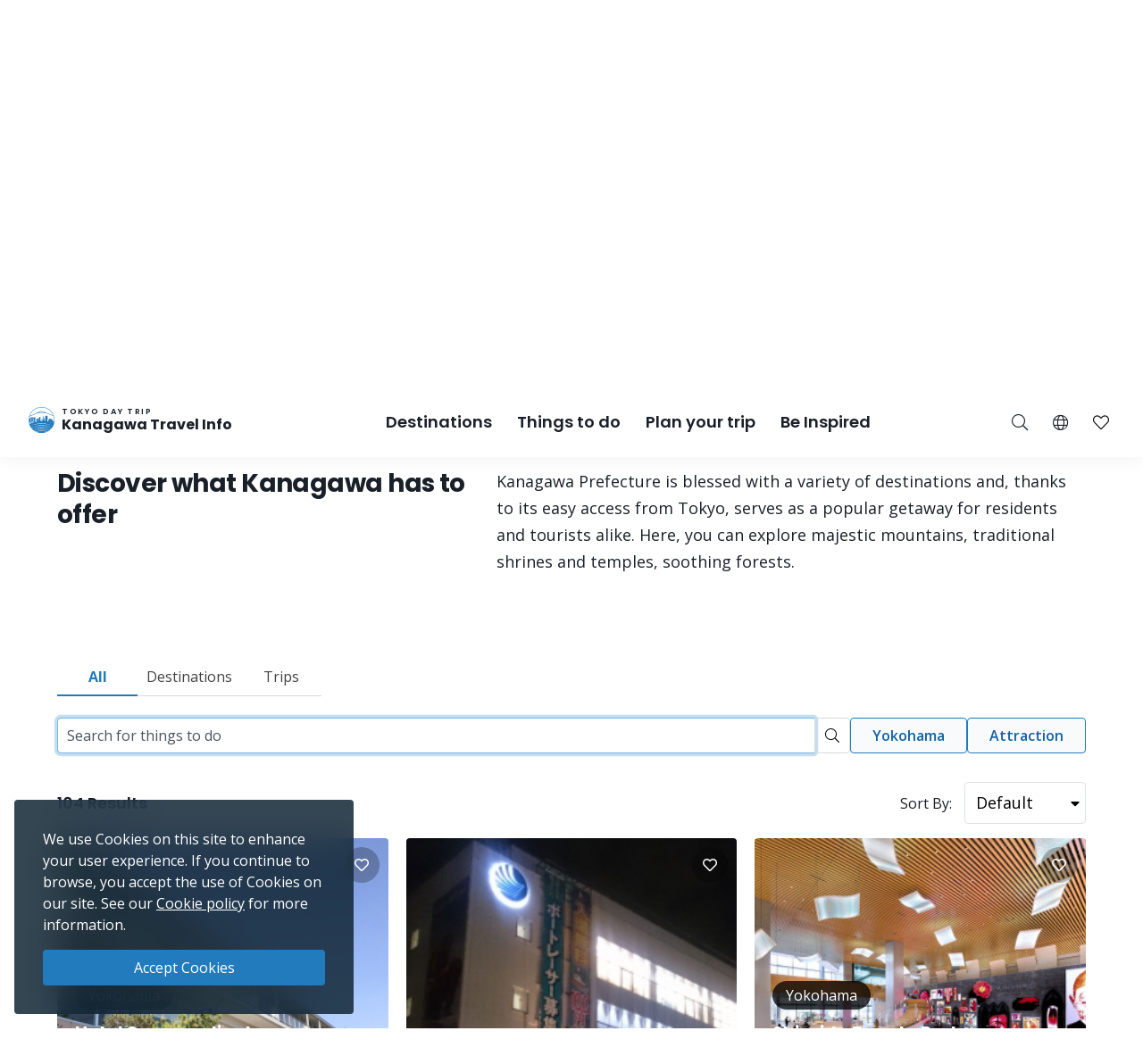

--- FILE ---
content_type: text/html; charset=UTF-8
request_url: https://trip.pref.kanagawa.jp/search?spot_type_id%5B0%5D=1&type=all&municipality%5B14%5D=yes&area%5B1%5D=yes&p=2
body_size: 48171
content:
<!doctype html>
<html class="no-js" xmlns:og="http://ogp.me/ns#" lang="en">
<head>
    <meta charset="utf-8">
    <meta http-equiv="x-ua-compatible" content="ie=edge">
    <title>Search - Tokyo Day Trip</title>
    <meta name="description" content="Plan your trip with the official Kanagawa Tourism website. Organize your travel plans. Create your itinerary. Find the best sightseeing course.">
    <meta name="keywords" content="Kanagawa Travel Guide,Things to do in Kanagawa,Explore Kanagawa,Tokyo day trips,Best day trips in Tokyo, Tokyo tours, Tokyo sightseeing">
    <meta name="viewport" content="width=device-width, initial-scale=1">

    <!-- SEO Tags -->
    <meta property="og:title" content="Search - Tokyo Day Trip">
    <meta property="og:description" content="Plan your trip with the official Kanagawa Tourism website. Organize your travel plans. Create your itinerary. Find the best sightseeing course.">
    <meta property="og:url" content="https://trip.pref.kanagawa.jp/search">
    <meta property="og:image" content="https://trip.pref.kanagawa.jp/img/spots/photos/large/78eba61b79969a847efb69709013ae80-900x600.jpg">
    <meta property="og:type" content="website">
    <meta property="og:site_name" content="Tokyo Day Trip: Kanagawa Travel Info" >

    <script type="application/ld+json">{"@context":"https://schema.org","@type":"WebSite","name":"Tokyo Day Trip: Kanagawa Travel Info","alternateName":"TDT","url":"https://trip.pref.kanagawa.jp"}</script>

    
    <meta name="apple-mobile-web-app-title" content="Tokyo Day Trip">
    <meta name="_token" content="OJtdSYK8WsfOsUgO8TG4SBUtvviFoDHHkeqEGbJA">

    <meta name="baidu-site-verification" content="code-szAmNmhRJH" />

    <link rel="apple-touch-icon" href="https://trip.pref.kanagawa.jp/apple-touch-icon.png">

    
                    <meta name="google-site-verification" content="zDcKrGnsFqt3-Bc2ih61dS1Rv2y7Exyb5xPyO28QIUw">
        
            <!-- Google Tag Manager -->
    <script>(function(w,d,s,l,i){w[l]=w[l]||[];w[l].push({'gtm.start':
    new Date().getTime(),event:'gtm.js'});var f=d.getElementsByTagName(s)[0],
    j=d.createElement(s),dl=l!='dataLayer'?'&l='+l:'';j.async=true;j.src=
    'https://www.googletagmanager.com/gtm.js?id='+i+dl;f.parentNode.insertBefore(j,f);
    })(window,document,'script','dataLayer','GTM-M3XNBJP');</script>
    <!-- End Google Tag Manager -->
    
    <!-- Fonts -->
    <link rel="preconnect" href="https://fonts.gstatic.com">
    <link href="https://fonts.googleapis.com/css2?family=Open+Sans:ital,wght@0,400;0,500;0,600;0,700;1,400&display=swap" rel="stylesheet">
          <link href="https://fonts.googleapis.com/css2?family=Poppins:ital,wght@0,400;0,500;0,600;0,700;1,400&display=block" rel="stylesheet">
    
    <link rel="stylesheet" href="https://trip.pref.kanagawa.jp/css/build/portal.css?1762332861">

    <!-- Lazyload Icons -->
    <link rel="preload" href="https://trip.pref.kanagawa.jp/css/bootstrap4.6/icons/fontawesome.min.css?1759212864" as="style">
    <link rel="stylesheet" href="https://trip.pref.kanagawa.jp/css/bootstrap4.6/icons/fontawesome.min.css?1759212864" media="print" onload="this.media='all'; this.onload = null">
    <noscript><link rel="stylesheet" href="https://trip.pref.kanagawa.jp/css/bootstrap4.6/icons/fontawesome.min.css?1759212864"></noscript>

    <!-- Light Icons -->
    <link rel="preload" href="https://trip.pref.kanagawa.jp/css/bootstrap4.6/icons/light.min.css?1759212864" as="style" onload="this.onload=null;this.rel='stylesheet'">
    <link rel="stylesheet" href="https://trip.pref.kanagawa.jp/css/bootstrap4.6/icons/light.min.css?1759212864" media="print" onload="this.media='all'; this.onload = null">
    <noscript><link rel="stylesheet" href="https://trip.pref.kanagawa.jp/css/bootstrap4.6/icons/light.min.css?1759212864"></noscript>

    <!-- Regular Icons -->
    <link rel="preload" href="https://trip.pref.kanagawa.jp/css/bootstrap4.6/icons/regular.min.css?1759212864" as="style">
    <link rel="stylesheet" href="https://trip.pref.kanagawa.jp/css/bootstrap4.6/icons/regular.min.css?1759212864" media="print" onload="this.media='all'; this.onload = null">
    <noscript><link rel="stylesheet" href="https://trip.pref.kanagawa.jp/css/bootstrap4.6/icons/regular.min.css?1759212864"></noscript>

    <!-- Solid Icons -->
    <link rel="preload" href="https://trip.pref.kanagawa.jp/css/bootstrap4.6/icons/solid.min.css?1759212864" as="style">
    <link rel="stylesheet" href="https://trip.pref.kanagawa.jp/css/bootstrap4.6/icons/solid.min.css?1759212864" media="print" onload="this.media='all'; this.onload = null">
    <noscript><link rel="stylesheet" href="https://trip.pref.kanagawa.jp/css/bootstrap4.6/icons/solid.min.css?1759212864"></noscript>

    <!-- Brand Icons -->
    <link rel="preload" href="https://trip.pref.kanagawa.jp/css/bootstrap4.6/icons/brands.min.css?1759212864" as="style">
    <link rel="stylesheet" href="https://trip.pref.kanagawa.jp/css/bootstrap4.6/icons/brands.min.css?1759212864" media="print" onload="this.media='all'; this.onload = null">
    <noscript><link rel="stylesheet" href="https://trip.pref.kanagawa.jp/css/bootstrap4.6/icons/brands.min.css?1759212864"></noscript>

    <link rel="stylesheet" href="https://trip.pref.kanagawa.jp/css/chosen.min.css">
    <script src="https://trip.pref.kanagawa.jp/js/vendor/modernizr-2.8.3.min.js"></script>

    <!-- TODO: use a single CDN, avoid 3rd party CDN -->
    <script src="//maps.googleapis.com/maps/api/js?v=3&language=en&libraries=visualization&key=AIzaSyCwk5KmnQ5hnioxOzvqvphf3lWnJ7BKuMQ"></script>
    <script src="https://cdnjs.cloudflare.com/ajax/libs/bluebird/3.3.4/bluebird.min.js"></script><!-- IE11 promises compatibility pack -->
    
    <meta name="robots" content="noindex">
    
</head>
<body >
    <!--[if lt IE 8]>
        <p class="browserupgrade">You are using an <strong>outdated</strong> browser. Please <a href="http://browsehappy.com/">upgrade your browser</a> to improve your experience.</p>
    <![endif]-->
    <!-- Google Tag Manager (noscript) -->
    <noscript><iframe src="https://www.googletagmanager.com/ns.html?id=GTM-M3XNBJP"
    height="0" width="0" style="display:none;visibility:hidden"></iframe></noscript>
    <!-- End Google Tag Manager (noscript) -->
            <a id='skip-nav' class='screenreader-text' href='#main-content'>
  Skip to main content</a>

<div class="toolbar">
  <div class="toolbar__content">
                  <a class="toolbar__link toolbar__link--sns" href="https://www.facebook.com/kanagawa.tourism.info.english/" aria-label="facebook" target="_blank" rel="nofollow noopener">
          <span class="visually-hidden">Opens in a new window</span>
          <i class="fab fa-facebook-f"></i></a>
              <a class="toolbar__link toolbar__link--sns" href="https://twitter.com/visit_kanagawa" aria-label="twitter" target="_blank" rel="nofollow noopener">
          <span class="visually-hidden">Opens in a new window</span>
          <svg width="23" height="30" viewBox="0 0 23 30" fill="none" xmlns="http://www.w3.org/2000/svg">
<path d="M13.3055 10.2506L21.6284 0.575928H19.6562L12.4294 8.97632L6.65734 0.575928H0L8.72843 13.2788L0 23.4242H1.97238L9.60406 14.5531L15.6997 23.4242H22.3571L13.305 10.2506H13.3055ZM10.6041 13.3907L9.71968 12.1258L2.68305 2.0607H5.71251L11.3912 10.1836L12.2755 11.4485L19.6571 22.0069H16.6276L10.6041 13.3912V13.3907Z" fill="#F6F9FB"/>
</svg>
</a>
              <a class="toolbar__link toolbar__link--sns" href="https://www.instagram.com/tokyo.daytrip_kanagawa/" aria-label="instagram" target="_blank" rel="nofollow noopener">
          <span class="visually-hidden">Opens in a new window</span>
          <i class="fab fa-instagram"></i></a>
              <a class="toolbar__link toolbar__link--sns" href="https://www.youtube.com/channel/UCo2eUJPzsEKNxheHjmFtCHg" aria-label="youtube" target="_blank" rel="nofollow noopener">
          <span class="visually-hidden">Opens in a new window</span>
          <i class="fab fa-youtube"></i></a>
              <div class="spacer"></div>
    <a class="toolbar__link" href="https://trip.pref.kanagawa.jp/travel-trade">Travel Trade & Media</a>
  </div>
</div>

<header class="sticky-top">
  <nav class="navbar navbar-expand-lg" aria-label="globalnavigation">

      <a class="navbar-brand order-1" href="https://trip.pref.kanagawa.jp">
        <svg width="240" height="33" viewBox="0 0 240 33" fill="none" class="nav__logo-svg" xmlns="http://www.w3.org/2000/svg">
    <text x=37 y=8 font-size="9px" font-weight="600" letter-spacing="1.7px" style="text-transform: uppercase;">Tokyo Day Trip</text>
    <text x=37 y=25 font-size="16px" font-weight="700">Kanagawa Travel Info</text>

    <path class="logo-highlight" d="M15.818 11.326C15.728 11.315 15.524 11.289 15.524 11.315 15.524 11.347 15.652 11.506 15.732 11.49 15.812 11.474 15.924 11.426 15.924 11.395 15.924 11.369 15.881 11.341 15.86 11.331 15.856 11.331 15.841 11.329 15.818 11.326Z
M28.178 9.392C26.093 3.902 20.783 0 14.561 0 8.012 0 2.473 4.323.642 10.272.583 10.465.527 10.659.476 10.855.165 12.039 0 13.281 0 14.561 0 15.95.194 17.293.558 18.566.724 19.15.927 19.719 1.162 20.271 4.223 20.153 6.452 19.582 8.518 19.052 10.488 18.547 12.31 18.08 14.561 18.08 16.88 18.08 18.667 18.547 20.598 19.052 22.629 19.584 24.82 20.157 27.96 20.272 28.21 19.686 28.423 19.08 28.596 18.457 28.939 17.217 29.123 15.911 29.123 14.561 29.123 12.947 28.86 11.395 28.375 9.944 28.313 9.758 28.248 9.574 28.178 9.392ZM2.791 18.566H1.063C.687 17.296.485 15.952.485 14.561.485 13.2.679 11.883 1.039 10.638L1.115 10.609C1.778 10.349 2.738 9.965 3.927 9.462 5.483 8.805 7.431 7.946 9.619 6.903L9.62 6.909 11.003 6.717C11.109 6.702 11.218 6.711 11.314 6.74L11.929 6.928C12.075 6.972 12.233 6.982 12.384 6.958L13.263 6.819C13.36 6.804 13.461 6.808 13.553 6.831L14.419 7.044C14.577 7.083 14.748 7.083 14.906 7.044L15.772 6.831C15.864 6.808 15.965 6.804 16.062 6.819L16.941 6.958C17.092 6.982 17.25 6.972 17.396 6.928L18.011 6.74C18.108 6.71 18.218 6.702 18.325 6.717L19.707 6.917C22.421 8.094 24.757 8.892 26.416 9.395 26.955 9.559 27.424 9.691 27.81 9.796 28.345 11.284 28.637 12.889 28.637 14.561 28.637 15.244 28.589 15.916 28.495 16.573 28.159 16.567 27.621 16.433 27.241 16.313V16.24H27.194L27.161 15.927H27.189V15.856L27.152 15.843 27.137 15.7 27.684 15.386H27.828V15.295L27.932 15.191V15.165L27.841 15.191V15.047C27.736 15.209 27.163 15.113 26.863 15.047 26.68 14.943 26.548 14.792 26.432 14.578V14.513L26.928 14.16 27.045 14.147 27.058 14.095H27.045V14.069L27.15 13.978V13.965H27.084V13.847C27.006 13.934 26.747 13.92 26.527 13.883 26.462 13.872 26.458 13.756 26.458 13.756 26.458 13.756 26.38 13.847 26.255 13.821 25.921 13.715 25.716 13.587 25.637 13.508L25.618 13.504 25.555 13.491C25.504 13.48 25.454 13.469 25.405 13.46 25.324 13.443 25.324 13.326 25.324 13.326 25.324 13.326 25.269 13.431 25.195 13.415 24.214 13.207 23.624 13.072 23.067 12.882L22.78 13.9 22.736 13.949C22.435 14.283 22.253 14.484 22.05 14.421L22.024 14.526 21.984 14.539V14.565L22.102 14.63 22.076 14.656 22.102 14.708 22.232 14.669 22.715 14.786 22.702 14.93C22.495 14.968 22.391 14.98 22.284 14.93L22.31 14.982V15.06C22.193 15.126 22.102 15.243 22.115 15.426L21.932 15.53V15.556H21.997C21.976 15.574 21.955 15.592 21.935 15.609L21.934 15.61C21.768 15.752 21.657 15.847 21.515 15.752L21.502 15.83 21.45 15.882V15.908L21.554 15.973V16.039L21.593 16.065 21.577 16.073C21.367 16.181 21.131 16.303 20.933 16.362L20.941 16.289 20.954 16.182 21.054 15.332 21.066 15.225 21.167 14.374 21.179 14.268 21.279 13.417 21.292 13.311 21.392 12.46 21.405 12.354 21.505 11.503H21.531V11.29H21.251L21.307 10.759 21.348 10.452C21.35 10.437 21.348 10.422 21.343 10.408 21.338 10.393 21.33 10.38 21.32 10.369 21.309 10.358 21.296 10.349 21.281 10.342 21.267 10.336 21.251 10.333 21.235 10.333H20.912V10.174C20.912 10.16 20.906 10.146 20.895 10.136 20.884 10.126 20.87 10.121 20.855 10.121H20.348L20.447 9.652C20.449 9.644 20.449 9.636 20.447 9.629 20.444 9.621 20.441 9.614 20.435 9.608 20.43 9.602 20.423 9.597 20.415 9.594 20.408 9.59 20.399 9.589 20.391 9.589H20.009L19.981 7.887H19.925L19.896 9.589H19.517C19.508 9.589 19.5 9.59 19.492 9.594 19.485 9.597 19.478 9.602 19.472 9.608 19.467 9.614 19.463 9.621 19.461 9.629 19.459 9.636 19.459 9.644 19.46 9.652L19.559 10.121H19.052C19.037 10.121 19.023 10.126 19.013 10.136 19.002 10.146 18.996 10.16 18.996 10.174V10.333H18.673C18.657 10.333 18.641 10.336 18.627 10.342 18.612 10.349 18.599 10.358 18.588 10.369 18.578 10.38 18.57 10.393 18.565 10.408 18.56 10.422 18.559 10.437 18.561 10.452L18.601 10.759 18.657 11.29H18.376V11.503H18.402L18.503 12.354 18.515 12.46 18.615 13.311 18.628 13.417 18.728 14.268 18.74 14.374 18.841 15.225 18.853 15.332 18.918 15.886H18.716C18.767 15.81 18.823 15.624 18.705 15.374 18.577 15.106 18.055 14.943 17.809 14.895 17.767 14.698 17.694 14.198 17.746 13.776 17.809 13.249 17.794 12.673 16.962 12.401L16.515 12.258C16.579 12.204 16.7 11.964 16.675 11.426 16.808 11.171 16.854 10.615 15.971 10.436 15.99 10.496 16.012 10.594 16.019 10.691 15.431 10.615 15.316 10.99 15.332 11.187 15.428 10.828 15.764 10.889 15.951 10.976 15.885 11.079 15.907 11.166 15.927 11.241 15.932 11.261 15.936 11.28 15.94 11.299 15.956 11.395 16.035 12.162 15.78 12.13 15.908 12.22 16.109 12.433 15.892 12.561 16.003 12.551 16.259 12.523 16.387 12.497 16.547 12.465 16.595 13.92 16.387 14.032 16.221 14.121 16.051 14.122 15.987 14.112 15.952 14.106 15.911 14.087 15.878 14.071 15.867 14.066 15.856 14.061 15.847 14.057 15.583 13.948 15.139 13.764 15.16 12.989 15.162 12.963 15.163 12.938 15.163 12.912 15.129 13.002 15.1 13.086 15.082 13.153L15.072 13.188C14.981 13.528 14.949 13.648 14.65 13.648 14.228 13.648 14.238 13.481 14.257 13.178L14.257 13.178C14.26 13.137 14.263 13.093 14.265 13.046 14.163 13.496 14.078 14.137 14.267 14.367 14.388 14.515 14.401 14.51 14.482 14.481 14.502 14.475 14.534 14.454 14.579 14.425 14.795 14.287 15.294 13.969 15.961 14.12 15.838 14.164 15.636 14.306 15.636 14.591 15.716 14.751 15.77 15.08 15.348 15.119 15.25 15.223 15.151 15.417 15.244 15.604 14.513 15.672 13.238 15.653 13.574 15.055 13.478 15.125 13.352 15.233 13.254 15.353V10.921C12.471 10.921 11.277 11.894 11.277 13.557V15.664L10.801 15.396V13.249H10.88V13.083H8.762V13.249H8.841V16.653H7.466V12.114H7.533C7.545 12.114 7.555 12.103 7.555 12.091V11.953C7.555 11.94 7.545 11.93 7.533 11.93V11.745H7.555C7.567 11.745 7.577 11.735 7.577 11.722 7.577 11.71 7.567 11.699 7.555 11.699H7.377V11.308H7.488L7.01 11.08C7.016 11.065 7.02 11.049 7.02 11.032 7.02 10.976 6.982 10.929 6.931 10.919V10.571H6.886V10.919C6.835 10.929 6.797 10.976 6.797 11.032 6.797 11.049 6.801 11.065 6.807 11.08L6.329 11.308H6.44V11.699H6.262C6.249 11.699 6.239 11.71 6.239 11.722 6.239 11.735 6.249 11.745 6.262 11.745H6.284V11.93C6.272 11.93 6.262 11.94 6.262 11.953V12.091C6.262 12.103 6.272 12.114 6.284 12.114H6.351L6.35 12.346C5.74 11.764 4.914 11.406 4.004 11.406 2.128 11.406.607 12.927.607 14.804.607 16.314 1.591 17.593 2.953 18.036L2.791 18.566ZM27.594 9.233C27.287 9.147 26.94 9.047 26.557 8.93 24.906 8.43 22.578 7.635 19.87 6.458 18.673 5.938 17.402 5.344 16.082 4.667 15.952 4.6 15.807 4.599 15.687 4.634 15.541 4.676 15.188 4.754 14.561 4.754 13.934 4.754 13.582 4.676 13.436 4.634 13.316 4.599 13.171 4.6 13.04 4.667 9.389 6.544 6.107 8.014 3.738 9.015 2.716 9.447 1.864 9.791 1.226 10.043 3.108 4.486 8.368.485 14.561.485 20.449.485 25.493 4.101 27.594 9.233ZM28.44 16.925C28.364 17.371 28.268 17.809 28.152 18.24L28.063 17.095 28.44 16.925ZM19.006 15.886H19.125V15.332H18.941L19.006 15.886ZM19.208 15.886H19.413L19.391 15.332H19.208V15.886ZM19.497 15.886H19.636L19.663 15.332H19.476L19.497 15.886ZM19.829 15.886V16.182H20.204L20.162 15.332H19.748L19.721 15.886H19.829ZM19.672 16.868H19.709L19.728 16.756H19.806C19.798 16.669 19.805 16.61 19.845 16.534L19.937 16.626 20.227 16.67 20.208 16.289H19.701L19.672 16.868ZM2.918 18.566H5.35L5.141 18.007C4.785 18.133 4.403 18.202 4.004 18.202 3.68 18.202 3.366 18.156 3.069 18.071L2.918 18.566ZM5.48 18.566H5.852V17.656C5.665 17.777 5.465 17.881 5.254 17.964L5.48 18.566ZM6.332 17.109H5.852V17.51C5.653 17.646 5.439 17.761 5.212 17.851L5.041 17.396C5.575 17.182 6.028 16.808 6.34 16.333L6.338 17.104 6.332 17.109ZM6.35 12.516C5.755 11.906 4.924 11.528 4.004 11.528 2.195 11.528.728 12.995.728 14.804.728 16.259 1.676 17.492 2.989 17.92L3.131 17.455C2.017 17.089 1.213 16.04 1.213 14.804 1.213 13.263 2.463 12.013 4.004 12.013 4.987 12.013 5.85 12.521 6.348 13.288L6.35 12.516ZM6.347 13.523C5.894 12.696 5.015 12.134 4.004 12.134 2.53 12.134 1.335 13.33 1.335 14.804 1.335 15.986 2.102 16.988 3.166 17.339L3.308 16.875C2.443 16.584 1.82 15.767 1.82 14.804 1.82 13.598 2.798 12.62 4.004 12.62 5.211 12.62 6.189 13.598 6.189 14.804 6.189 15.719 5.626 16.502 4.828 16.828L4.998 17.282C5.57 17.053 6.044 16.631 6.34 16.097L6.347 13.523ZM20.311 16.629 20.388 16.521 20.389 16.481C20.383 16.473 20.38 16.463 20.38 16.453V16.448C20.38 16.441 20.385 16.434 20.391 16.431L20.397 16.289H20.294L20.311 16.629ZM20.787 16.394C20.807 16.392 20.827 16.388 20.848 16.384L20.859 16.289H20.787V16.394ZM20.522 16.289C20.556 16.36 20.619 16.393 20.701 16.398V16.289H20.522ZM20.484 16.352 20.479 16.346 20.479 16.355 20.479 16.354 20.484 16.352ZM6.329 11.745V11.93H6.44V11.745H6.329ZM7.377 11.745H7.488V11.93H7.377V11.745ZM7.154 11.308H7.332V11.699H7.154V11.308ZM6.663 11.699V11.308H6.485V11.699H6.663ZM6.708 11.699V11.308H6.886V11.699H6.708ZM7.109 11.699V11.308H6.931V11.699H7.109ZM6.908 12.489C6.847 12.489 6.797 12.54 6.797 12.604V12.811H7.02V12.604C7.02 12.54 6.97 12.489 6.908 12.489ZM21.194 10.759H20.913L20.885 11.29H21.138L21.194 10.759ZM20.8 10.759H20.349V11.29H20.772L20.8 10.759ZM20.636 12.354H20.701V11.503H20.669L20.636 12.354ZM19.208 12.354H19.274L19.241 11.503H19.208V12.354ZM19.312 13.311 19.278 12.46H19.208V13.311H19.312ZM19.974 11.503H19.936L19.894 12.354H20.016L19.974 11.503ZM20.1 12.354H20.551L20.584 11.503H20.058L20.1 12.354ZM20.148 13.311H20.514L20.547 12.46H20.106L20.148 13.311ZM20.194 14.268H20.476L20.509 13.417H20.153L20.194 14.268ZM20.242 15.225H20.438L20.472 14.374H20.199L20.242 15.225ZM20.288 16.182H20.401L20.434 15.332H20.247L20.288 16.182ZM19.71 14.374H19.438L19.472 15.225H19.668L19.71 14.374ZM19.757 13.417H19.401L19.434 14.268H19.716L19.757 13.417ZM19.8 14.268H20.11L20.067 13.417H19.842L19.8 14.268ZM19.753 15.225H20.157L20.115 14.374H19.795L19.753 15.225ZM20.063 13.311 20.021 12.46H19.889L19.847 13.311H20.063ZM19.396 13.311H19.762L19.804 12.46H19.363L19.396 13.311ZM19.349 14.268 19.316 13.417H19.208V14.268H19.349ZM19.387 15.225 19.353 14.374H19.208V15.225H19.387ZM20.486 16.182H20.701V15.332H20.519L20.486 16.182ZM20.557 14.374 20.523 15.225H20.701V14.374H20.557ZM20.594 13.417 20.561 14.268H20.701V13.417H20.594ZM20.632 12.46 20.598 13.311H20.701V12.46H20.632ZM20.237 10.759H19.673V11.29H20.237V10.759ZM19.809 12.354 19.851 11.503H19.325L19.358 12.354H19.809ZM19.561 11.29V10.759H19.11L19.138 11.29H19.561ZM19.025 11.29 18.997 10.759H18.715L18.772 11.29H19.025ZM19.125 11.503H18.49L18.59 12.354H19.125V11.503ZM19.125 12.46H18.603L18.703 13.311H19.125V12.46ZM19.125 13.417H18.715L18.816 14.268H19.125V13.417ZM19.125 14.374H18.828L18.928 15.225H19.125V14.374ZM20.787 16.182H20.872L20.972 15.332H20.787V16.182ZM20.787 15.225H20.984L21.085 14.374H20.787V15.225ZM20.787 14.268H21.097L21.197 13.417H20.787V14.268ZM20.787 13.311H21.21L21.31 12.46H20.787V13.311ZM20.787 12.354H21.322L21.423 11.503H20.787V12.354ZM25.58 16.913 25.931 16.923 25.923 17.191 25.571 17.18 25.58 16.913ZM25.931 17.602 25.58 17.591 25.571 17.859 25.923 17.869 25.931 17.602ZM26.415 16.991 26.766 17.002 26.758 17.27 26.407 17.259 26.415 16.991ZM26.766 17.68 26.415 17.669 26.407 17.937 26.758 17.948 26.766 17.68ZM24.876 15.634 25.228 15.645 25.219 15.913 24.868 15.902 24.876 15.634ZM24.392 15.541 24.041 15.53 24.032 15.798 24.384 15.809 24.392 15.541ZM24.145 14.199 24.497 14.21 24.489 14.479 24.136 14.468 24.145 14.199ZM26.036 14.497 25.685 14.487 25.677 14.754 26.028 14.765 26.036 14.497ZM24.615 16.913 24.771 16.917 24.763 17.185 24.607 17.18 24.615 16.913ZM27.432 17.178 27.276 17.173 27.268 17.441 27.424 17.446 27.432 17.178ZM26.676 15.895 26.832 15.9 26.823 16.168 26.667 16.163 26.676 15.895ZM27.797 17.204 27.641 17.2 27.633 17.467 27.789 17.472 27.797 17.204ZM24.666 17.669 24.823 17.674 24.814 17.942 24.658 17.937 24.666 17.669ZM24.327 16.865 24.171 16.86 24.163 17.128 24.319 17.133 24.327 16.865ZM24.197 17.617 24.354 17.622 24.345 17.89 24.189 17.885 24.197 17.617ZM23.884 17.57 23.728 17.565 23.719 17.833 23.876 17.837 23.884 17.57ZM5.098 17.893C4.756 18.014 4.388 18.08 4.004 18.08 3.692 18.08 3.391 18.037 3.105 17.955L3.247 17.491C3.488 17.559 3.742 17.595 4.004 17.595 4.328 17.595 4.639 17.54 4.928 17.439L5.098 17.893ZM4.004 17.474C4.313 17.474 4.609 17.421 4.885 17.325L4.714 16.87C4.492 16.947 4.253 16.988 4.004 16.988 3.803 16.988 3.609 16.961 3.424 16.91L3.282 17.375C3.512 17.439 3.754 17.474 4.004 17.474ZM4.672 16.756C4.462 16.828 4.238 16.867 4.004 16.867 3.816 16.867 3.633 16.841 3.46 16.794L3.602 16.33C3.73 16.363 3.865 16.381 4.004 16.381 4.178 16.381 4.345 16.353 4.501 16.302L4.672 16.756ZM4.785 16.714 4.615 16.259C5.183 16.02 5.582 15.459 5.582 14.804 5.582 13.933 4.876 13.226 4.004 13.226 3.133 13.226 2.427 13.933 2.427 14.804 2.427 15.493 2.869 16.08 3.486 16.294L3.344 16.759C2.528 16.483 1.942 15.712 1.942 14.804 1.942 13.665 2.865 12.741 4.004 12.741 5.144 12.741 6.067 13.665 6.067 14.804 6.067 15.667 5.537 16.406 4.785 16.714ZM4.458 16.188C4.316 16.235 4.163 16.26 4.004 16.26 3.877 16.26 3.754 16.244 3.637 16.213L3.779 15.748C3.851 15.766 3.927 15.775 4.004 15.775 4.103 15.775 4.198 15.76 4.288 15.733L4.458 16.188ZM3.521 16.178 3.663 15.713C3.295 15.575 3.034 15.22 3.034 14.804 3.034 14.268 3.468 13.833 4.004 13.833 4.54 13.833 4.975 14.268 4.975 14.804 4.975 15.199 4.74 15.538 4.401 15.69L4.572 16.145C5.094 15.924 5.46 15.407 5.46 14.804 5.46 14 4.809 13.348 4.004 13.348 3.2 13.348 2.548 14 2.548 14.804 2.548 15.439 2.954 15.979 3.521 16.178ZM3.155 14.804C3.155 15.165 3.381 15.474 3.699 15.597L3.841 15.13C3.722 15.07 3.64 14.946 3.64 14.804 3.64 14.603 3.803 14.44 4.004 14.44 4.205 14.44 4.368 14.603 4.368 14.804 4.368 14.938 4.296 15.056 4.187 15.119L4.359 15.576C4.651 15.442 4.854 15.147 4.854 14.804 4.854 14.335 4.473 13.955 4.004 13.955 3.535 13.955 3.155 14.335 3.155 14.804ZM3.815 15.632 3.957 15.165C3.973 15.167 3.988 15.168 4.004 15.168 4.028 15.168 4.051 15.166 4.074 15.161L4.245 15.619C4.169 15.641 4.088 15.653 4.004 15.653 3.939 15.653 3.876 15.646 3.815 15.632ZM13.262 5.099C13.263 5.099 13.266 5.097 13.273 5.097 13.281 5.096 13.29 5.097 13.3 5.1 13.495 5.157 13.894 5.239 14.561 5.239 15.228 5.239 15.627 5.157 15.822 5.1 15.832 5.097 15.842 5.096 15.849 5.097 15.857 5.097 15.86 5.099 15.861 5.099 16.648 5.503 17.419 5.878 18.168 6.225 18.066 6.23 17.965 6.246 17.869 6.276L17.254 6.463C17.181 6.486 17.097 6.492 17.017 6.479L16.138 6.34C15.978 6.314 15.812 6.321 15.656 6.36L14.79 6.573C14.708 6.593 14.617 6.593 14.535 6.573L13.669 6.36C13.513 6.321 13.347 6.314 13.188 6.34L12.308 6.479C12.228 6.492 12.144 6.486 12.071 6.463L11.455 6.276C11.314 6.233 11.163 6.217 11.014 6.228 11.744 5.87 12.495 5.493 13.262 5.099Z
M27.919 20.367C24.801 20.267 22.62 19.792 20.598 19.351 18.667 18.931 16.88 18.541 14.561 18.541 12.31 18.541 10.488 18.93 8.519 19.351 6.461 19.79 4.242 20.264 1.203 20.366 1.492 21.03 1.829 21.669 2.21 22.278 4.805 22.088 6.727 21.585 8.524 21.115 10.456 20.61 12.242 20.143 14.561 20.143 16.813 20.143 18.634 20.61 20.604 21.115 22.427 21.582 24.378 22.082 26.914 22.274 27.294 21.667 27.631 21.03 27.919 20.367Z
M26.85 22.376C24.345 22.213 22.412 21.8 20.604 21.414 18.634 20.993 16.813 20.604 14.561 20.604 12.242 20.604 10.456 20.993 8.524 21.414 6.742 21.803 4.836 22.218 2.275 22.379 2.682 23.019 3.139 23.624 3.639 24.191 5.506 23.95 7.053 23.553 8.518 23.178 10.488 22.673 12.31 22.206 14.561 22.206 16.88 22.206 18.667 22.673 20.598 23.178 22.047 23.557 23.579 23.958 25.478 24.198 25.981 23.629 26.44 23.02 26.85 22.376Z
M25.373 24.316C23.522 24.114 22.021 23.787 20.598 23.477 18.667 23.056 16.88 22.667 14.561 22.667 12.31 22.667 10.488 23.056 8.518 23.477 7.081 23.784 5.565 24.108 3.744 24.31 4.283 24.907 4.87 25.459 5.5 25.961 6.596 25.745 7.578 25.489 8.524 25.241 10.456 24.736 12.242 24.269 14.561 24.269 16.813 24.269 18.634 24.736 20.604 25.241 21.557 25.485 22.545 25.738 23.634 25.952 24.257 25.454 24.839 24.907 25.373 24.316Z
M23.443 26.101C22.43 25.93 21.502 25.731 20.604 25.54 18.634 25.119 16.813 24.73 14.561 24.73 12.242 24.73 10.456 25.119 8.524 25.54 7.632 25.735 6.709 25.936 5.689 26.108 6.36 26.625 7.077 27.084 7.833 27.478 8.064 27.42 8.292 27.361 8.518 27.303 10.488 26.799 12.31 26.332 14.561 26.332 16.88 26.332 18.667 26.799 20.598 27.304 20.824 27.363 21.052 27.423 21.283 27.482 22.045 27.085 22.768 26.622 23.443 26.101Z
M20.908 27.67C20.804 27.648 20.701 27.625 20.598 27.603 18.667 27.182 16.88 26.793 14.561 26.793 12.31 26.793 10.488 27.182 8.518 27.603 8.416 27.624 8.313 27.646 8.21 27.668 10.13 28.6 12.284 29.123 14.561 29.123 16.836 29.123 18.99 28.601 20.908 27.67Z"/>
</svg>
        <span class="sr-only">Tokyo Day Trip - Kanagawa Travel Info</span>
      </a>

      <!-- toggler -->
      <button class="navbar-toggler order-3 collapsed" type="button" data-toggle="collapse" data-target="#navbarSupportedContent" aria-controls="navbarSupportedContent" aria-expanded="false" aria-label="Toggle navigation">
        <span class="navbar-toggler-icon">
          <span class="navbar-toggler-icon__inner"></span>
        </span>
      </button>

      <!-- Collapse -->
      <div class="collapse navbar-collapse order-4 order-lg-2" id="navbarSupportedContent">
        <div class="navbar-collapse__inner">
          <ul class="navbar-nav">
            <li class="nav-item dropdown">
              <a class="nav-link dropdown-toggle collapsed" href="#desNav" data-toggle="collapse" role="button" aria-haspopup="true" aria-expanded="false">Destinations<span aria-hidden="true" class="nav-link__toggle"></span></a>
              <div class="dropdown-menu inner__collapse collapse area-navs" aria-labelledby="navbarDropdown" id="desNav">
                <div class="d-none d-lg-flex row">
    <div class="col-12 col-md-4 col-xl-3">
        <ul class="nav nav-tabs area-navs-tabs">
            <li class="nav-item area-navs-item top-area-nav">
                <i class="fas fa-star"></i>
                <a class="area-navs-link active" href="#top-areas">Top Areas</a>
            </li>
            <li class="nav-item area-navs-item">
                <a class="area-navs-link " href="#hakone">Hakone</a>
            </li>
            <li class="nav-item area-navs-item">
                <a class="area-navs-link " href="#ashigara">Ashigara Area</a>
            </li>
            <li class="nav-item area-navs-item">
                <a class="area-navs-link " href="#sagami">Lake Sagami & Sagami river Area</a>
            </li>
            <li class="nav-item area-navs-item">
                <a class="area-navs-link " href="#miura">Miura Peninsula</a>
            </li>
            <li class="nav-item area-navs-item">
                <a class="area-navs-link " href="#tanzawa-oyama">Tanzawa-Oyama Area</a>
            </li>
            <li class="nav-item area-navs-item">
                <a class="area-navs-link " href="#yokohama-kawasaki">Yokohama & Kawasaki Area</a>
            </li>
            <li class="nav-item area-navs-item">
                <a class="area-navs-link " href="#shonan">Shonan Area</a>
            </li>
        </ul>
    </div>
    <div class="col-12 col-md-8 col-xl-9">
        <div class="tab-content nav-tab-content area-tab-content">
            <div class="tab-pane active" id="top-areas">
                <div class="dropdown-menu__inner dm-items">
                    <div class="row">
                        <div class="col-4 dm-items--col">
                            <a class="card-overlay dropdown-img" href="https://trip.pref.kanagawa.jp/area/yokohama-kawasaki/yokohama">
    <div class="card-overlay__content nav-card--3">
        <picture>
            <source srcset="https://trip.pref.kanagawa.jp/img/nav/yokohama-nav.webp" type="image/webp">
            <img src="https://trip.pref.kanagawa.jp/img/nav/yokohama-nav.png" class="card-overlay__img" alt="" loading="lazy">
        </picture>
        <span class="card-overlay__overlay">
            <span class="card-overlay__title">Yokohama</span>
        </span>
    </div>
</a>                        </div>
                        <div class="col-4 dm-items--col">
                            <a class="card-overlay dropdown-img" href="https://trip.pref.kanagawa.jp/area/shonan/kamakura">
    <div class="card-overlay__content nav-card--3">
        <picture>
            <source srcset="https://trip.pref.kanagawa.jp/img/nav/kamakura-nav.webp" type="image/webp">
            <img src="https://trip.pref.kanagawa.jp/img/nav/kamakura-nav.png" class="card-overlay__img" alt="" loading="lazy">
        </picture>
        <span class="card-overlay__overlay">
            <span class="card-overlay__title">Kamakura</span>
        </span>
    </div>
</a>                        </div>
                        <div class="col-4 dm-items--col">
                            <a class="card-overlay dropdown-img" href="https://trip.pref.kanagawa.jp/area/hakone/hakone">
    <div class="card-overlay__content nav-card--3">
        <picture>
            <source srcset="https://trip.pref.kanagawa.jp/img/nav/hakone-nav.webp" type="image/webp">
            <img src="https://trip.pref.kanagawa.jp/img/nav/hakone-nav.png" class="card-overlay__img" alt="" loading="lazy">
        </picture>
        <span class="card-overlay__overlay">
            <span class="card-overlay__title">Hakone</span>
        </span>
    </div>
</a>                        </div>
                    </div>
                </div>
            </div>
            <div class="tab-pane" id="ashigara">
                                    <div class="dropdown-menu__inner dm-items">
                        <div class="row">
                                                            <div class="col-4 dm-items--col">
                                    <a class="card-overlay dropdown-img" href="https://trip.pref.kanagawa.jp/area/ashigara/kaisei">
    <div class="card-overlay__content nav-card--6">
        <picture>
            <source srcset="https://trip.pref.kanagawa.jp/img/nav/kaisei-nav.webp" type="image/webp">
            <img src="https://trip.pref.kanagawa.jp/img/nav/kaisei-nav.webp" class="card-overlay__img" alt="" loading="lazy">
        </picture>
        <span class="card-overlay__overlay">
            <span class="card-overlay__title">Kaisei</span>
        </span>
    </div>
</a>                                </div>
                                                            <div class="col-4 dm-items--col">
                                    <a class="card-overlay dropdown-img" href="https://trip.pref.kanagawa.jp/area/ashigara/yamakita">
    <div class="card-overlay__content nav-card--6">
        <picture>
            <source srcset="https://trip.pref.kanagawa.jp/img/nav/yamakita-nav.webp" type="image/webp">
            <img src="https://trip.pref.kanagawa.jp/img/nav/yamakita-nav.webp" class="card-overlay__img" alt="" loading="lazy">
        </picture>
        <span class="card-overlay__overlay">
            <span class="card-overlay__title">Yamakita</span>
        </span>
    </div>
</a>                                </div>
                                                            <div class="col-4 dm-items--col">
                                    <a class="card-overlay dropdown-img" href="https://trip.pref.kanagawa.jp/area/ashigara/matsuda">
    <div class="card-overlay__content nav-card--6">
        <picture>
            <source srcset="https://trip.pref.kanagawa.jp/img/nav/matsuda-nav.webp" type="image/webp">
            <img src="https://trip.pref.kanagawa.jp/img/nav/matsuda-nav.webp" class="card-overlay__img" alt="" loading="lazy">
        </picture>
        <span class="card-overlay__overlay">
            <span class="card-overlay__title">Matsuda</span>
        </span>
    </div>
</a>                                </div>
                                                            <div class="col-4 dm-items--col">
                                    <a class="card-overlay dropdown-img" href="https://trip.pref.kanagawa.jp/area/ashigara/minamiashigara">
    <div class="card-overlay__content nav-card--6">
        <picture>
            <source srcset="https://trip.pref.kanagawa.jp/img/nav/minamiashigara-nav.webp" type="image/webp">
            <img src="https://trip.pref.kanagawa.jp/img/nav/minamiashigara-nav.webp" class="card-overlay__img" alt="" loading="lazy">
        </picture>
        <span class="card-overlay__overlay">
            <span class="card-overlay__title">Minamiashigara</span>
        </span>
    </div>
</a>                                </div>
                                                            <div class="col-4 dm-items--col">
                                    <a class="card-overlay dropdown-img" href="https://trip.pref.kanagawa.jp/area/ashigara/nakai">
    <div class="card-overlay__content nav-card--6">
        <picture>
            <source srcset="https://trip.pref.kanagawa.jp/img/nav/nakai-nav.webp" type="image/webp">
            <img src="https://trip.pref.kanagawa.jp/img/nav/nakai-nav.webp" class="card-overlay__img" alt="" loading="lazy">
        </picture>
        <span class="card-overlay__overlay">
            <span class="card-overlay__title">Nakai</span>
        </span>
    </div>
</a>                                </div>
                                                            <div class="col-4 dm-items--col">
                                    <a class="card-overlay dropdown-img" href="https://trip.pref.kanagawa.jp/area/ashigara/oi">
    <div class="card-overlay__content nav-card--6">
        <picture>
            <source srcset="https://trip.pref.kanagawa.jp/img/nav/oi-nav.webp" type="image/webp">
            <img src="https://trip.pref.kanagawa.jp/img/nav/oi-nav.webp" class="card-overlay__img" alt="" loading="lazy">
        </picture>
        <span class="card-overlay__overlay">
            <span class="card-overlay__title">Oi</span>
        </span>
    </div>
</a>                                </div>
                                                    </div>
                    </div>
                            </div>
            <div class="tab-pane" id="hakone">
                                    <div class="dropdown-menu__inner dm-items">
                        <div class="row">
                                                            <div class="col-6 dm-items--col">
                                    <a class="card-overlay dropdown-img" href="https://trip.pref.kanagawa.jp/area/hakone/yugawara">
    <div class="card-overlay__content nav-card--4">
        <picture>
            <source srcset="https://trip.pref.kanagawa.jp/img/nav/yugawara-nav.webp" type="image/webp">
            <img src="https://trip.pref.kanagawa.jp/img/nav/yugawara-nav.webp" class="card-overlay__img" alt="" loading="lazy">
        </picture>
        <span class="card-overlay__overlay">
            <span class="card-overlay__title">Yugawara</span>
        </span>
    </div>
</a>                                </div>
                                                            <div class="col-6 dm-items--col">
                                    <a class="card-overlay dropdown-img" href="https://trip.pref.kanagawa.jp/area/hakone/manazuru">
    <div class="card-overlay__content nav-card--4">
        <picture>
            <source srcset="https://trip.pref.kanagawa.jp/img/nav/manazuru-nav.webp" type="image/webp">
            <img src="https://trip.pref.kanagawa.jp/img/nav/manazuru-nav.webp" class="card-overlay__img" alt="" loading="lazy">
        </picture>
        <span class="card-overlay__overlay">
            <span class="card-overlay__title">Manazuru</span>
        </span>
    </div>
</a>                                </div>
                                                            <div class="col-6 dm-items--col">
                                    <a class="card-overlay dropdown-img" href="https://trip.pref.kanagawa.jp/area/hakone/hakone">
    <div class="card-overlay__content nav-card--4">
        <picture>
            <source srcset="https://trip.pref.kanagawa.jp/img/nav/hakone-nav.webp" type="image/webp">
            <img src="https://trip.pref.kanagawa.jp/img/nav/hakone-nav.webp" class="card-overlay__img" alt="" loading="lazy">
        </picture>
        <span class="card-overlay__overlay">
            <span class="card-overlay__title">Hakone</span>
        </span>
    </div>
</a>                                </div>
                                                            <div class="col-6 dm-items--col">
                                    <a class="card-overlay dropdown-img" href="https://trip.pref.kanagawa.jp/area/hakone/odawara">
    <div class="card-overlay__content nav-card--4">
        <picture>
            <source srcset="https://trip.pref.kanagawa.jp/img/nav/odawara-nav.webp" type="image/webp">
            <img src="https://trip.pref.kanagawa.jp/img/nav/odawara-nav.webp" class="card-overlay__img" alt="" loading="lazy">
        </picture>
        <span class="card-overlay__overlay">
            <span class="card-overlay__title">Odawara</span>
        </span>
    </div>
</a>                                </div>
                                                    </div>
                    </div>
                            </div>
            <div class="tab-pane" id="sagami">
                                    <div class="dropdown-menu__inner dm-items">
                        <div class="row">
                                                            <div class="col-4 dm-items--col">
                                    <a class="card-overlay dropdown-img" href="https://trip.pref.kanagawa.jp/area/sagami/sagamihara">
    <div class="card-overlay__content nav-card--6">
        <picture>
            <source srcset="https://trip.pref.kanagawa.jp/img/nav/sagamihara-nav.webp" type="image/webp">
            <img src="https://trip.pref.kanagawa.jp/img/nav/sagamihara-nav.webp" class="card-overlay__img" alt="" loading="lazy">
        </picture>
        <span class="card-overlay__overlay">
            <span class="card-overlay__title">Sagamihara</span>
        </span>
    </div>
</a>                                </div>
                                                            <div class="col-4 dm-items--col">
                                    <a class="card-overlay dropdown-img" href="https://trip.pref.kanagawa.jp/area/sagami/yamato">
    <div class="card-overlay__content nav-card--6">
        <picture>
            <source srcset="https://trip.pref.kanagawa.jp/img/nav/yamato-nav.webp" type="image/webp">
            <img src="https://trip.pref.kanagawa.jp/img/nav/yamato-nav.webp" class="card-overlay__img" alt="" loading="lazy">
        </picture>
        <span class="card-overlay__overlay">
            <span class="card-overlay__title">Yamato</span>
        </span>
    </div>
</a>                                </div>
                                                            <div class="col-4 dm-items--col">
                                    <a class="card-overlay dropdown-img" href="https://trip.pref.kanagawa.jp/area/sagami/ebina">
    <div class="card-overlay__content nav-card--6">
        <picture>
            <source srcset="https://trip.pref.kanagawa.jp/img/nav/ebina-nav.webp" type="image/webp">
            <img src="https://trip.pref.kanagawa.jp/img/nav/ebina-nav.webp" class="card-overlay__img" alt="" loading="lazy">
        </picture>
        <span class="card-overlay__overlay">
            <span class="card-overlay__title">Ebina</span>
        </span>
    </div>
</a>                                </div>
                                                            <div class="col-6 dm-items--col">
                                    <a class="card-overlay dropdown-img" href="https://trip.pref.kanagawa.jp/area/sagami/zama">
    <div class="card-overlay__content nav-card--4">
        <picture>
            <source srcset="https://trip.pref.kanagawa.jp/img/nav/zama-nav.webp" type="image/webp">
            <img src="https://trip.pref.kanagawa.jp/img/nav/zama-nav.webp" class="card-overlay__img" alt="" loading="lazy">
        </picture>
        <span class="card-overlay__overlay">
            <span class="card-overlay__title">Zama</span>
        </span>
    </div>
</a>                                </div>
                                                            <div class="col-6 dm-items--col">
                                    <a class="card-overlay dropdown-img" href="https://trip.pref.kanagawa.jp/area/sagami/ayase">
    <div class="card-overlay__content nav-card--4">
        <picture>
            <source srcset="https://trip.pref.kanagawa.jp/img/nav/ayase-nav.webp" type="image/webp">
            <img src="https://trip.pref.kanagawa.jp/img/nav/ayase-nav.webp" class="card-overlay__img" alt="" loading="lazy">
        </picture>
        <span class="card-overlay__overlay">
            <span class="card-overlay__title">Ayase</span>
        </span>
    </div>
</a>                                </div>
                                                    </div>
                    </div>
                            </div>
            <div class="tab-pane" id="miura">
                                    <div class="dropdown-menu__inner dm-items">
                        <div class="row">
                                                            <div class="col-6 dm-items--col">
                                    <a class="card-overlay dropdown-img" href="https://trip.pref.kanagawa.jp/area/miura/yokosuka">
    <div class="card-overlay__content nav-card--4">
        <picture>
            <source srcset="https://trip.pref.kanagawa.jp/img/nav/yokosuka-nav.webp" type="image/webp">
            <img src="https://trip.pref.kanagawa.jp/img/nav/yokosuka-nav.webp" class="card-overlay__img" alt="" loading="lazy">
        </picture>
        <span class="card-overlay__overlay">
            <span class="card-overlay__title">Yokosuka</span>
        </span>
    </div>
</a>                                </div>
                                                            <div class="col-6 dm-items--col">
                                    <a class="card-overlay dropdown-img" href="https://trip.pref.kanagawa.jp/area/miura/zushi">
    <div class="card-overlay__content nav-card--4">
        <picture>
            <source srcset="https://trip.pref.kanagawa.jp/img/nav/zushi-nav.webp" type="image/webp">
            <img src="https://trip.pref.kanagawa.jp/img/nav/zushi-nav.webp" class="card-overlay__img" alt="" loading="lazy">
        </picture>
        <span class="card-overlay__overlay">
            <span class="card-overlay__title">Zushi</span>
        </span>
    </div>
</a>                                </div>
                                                            <div class="col-6 dm-items--col">
                                    <a class="card-overlay dropdown-img" href="https://trip.pref.kanagawa.jp/area/miura/miura">
    <div class="card-overlay__content nav-card--4">
        <picture>
            <source srcset="https://trip.pref.kanagawa.jp/img/nav/miura-nav.webp" type="image/webp">
            <img src="https://trip.pref.kanagawa.jp/img/nav/miura-nav.webp" class="card-overlay__img" alt="" loading="lazy">
        </picture>
        <span class="card-overlay__overlay">
            <span class="card-overlay__title">Miura</span>
        </span>
    </div>
</a>                                </div>
                                                            <div class="col-6 dm-items--col">
                                    <a class="card-overlay dropdown-img" href="https://trip.pref.kanagawa.jp/area/miura/hayama">
    <div class="card-overlay__content nav-card--4">
        <picture>
            <source srcset="https://trip.pref.kanagawa.jp/img/nav/hayama-nav.webp" type="image/webp">
            <img src="https://trip.pref.kanagawa.jp/img/nav/hayama-nav.webp" class="card-overlay__img" alt="" loading="lazy">
        </picture>
        <span class="card-overlay__overlay">
            <span class="card-overlay__title">Hayama</span>
        </span>
    </div>
</a>                                </div>
                                                    </div>
                    </div>
                            </div>
            <div class="tab-pane" id="tanzawa-oyama">
                                    <div class="dropdown-menu__inner dm-items">
                        <div class="row">
                                                            <div class="col-4 dm-items--col">
                                    <a class="card-overlay dropdown-img" href="https://trip.pref.kanagawa.jp/area/tanzawa-oyama/atsugi">
    <div class="card-overlay__content nav-card--6">
        <picture>
            <source srcset="https://trip.pref.kanagawa.jp/img/nav/atsugi-nav.webp" type="image/webp">
            <img src="https://trip.pref.kanagawa.jp/img/nav/atsugi-nav.webp" class="card-overlay__img" alt="" loading="lazy">
        </picture>
        <span class="card-overlay__overlay">
            <span class="card-overlay__title">Atsugi</span>
        </span>
    </div>
</a>                                </div>
                                                            <div class="col-4 dm-items--col">
                                    <a class="card-overlay dropdown-img" href="https://trip.pref.kanagawa.jp/area/tanzawa-oyama/hadano">
    <div class="card-overlay__content nav-card--6">
        <picture>
            <source srcset="https://trip.pref.kanagawa.jp/img/nav/hadano-nav.webp" type="image/webp">
            <img src="https://trip.pref.kanagawa.jp/img/nav/hadano-nav.webp" class="card-overlay__img" alt="" loading="lazy">
        </picture>
        <span class="card-overlay__overlay">
            <span class="card-overlay__title">Hadano</span>
        </span>
    </div>
</a>                                </div>
                                                            <div class="col-4 dm-items--col">
                                    <a class="card-overlay dropdown-img" href="https://trip.pref.kanagawa.jp/area/tanzawa-oyama/aikawa">
    <div class="card-overlay__content nav-card--6">
        <picture>
            <source srcset="https://trip.pref.kanagawa.jp/img/nav/aikawa-nav.webp" type="image/webp">
            <img src="https://trip.pref.kanagawa.jp/img/nav/aikawa-nav.webp" class="card-overlay__img" alt="" loading="lazy">
        </picture>
        <span class="card-overlay__overlay">
            <span class="card-overlay__title">Aikawa</span>
        </span>
    </div>
</a>                                </div>
                                                            <div class="col-6 dm-items--col">
                                    <a class="card-overlay dropdown-img" href="https://trip.pref.kanagawa.jp/area/tanzawa-oyama/kiyokawa">
    <div class="card-overlay__content nav-card--4">
        <picture>
            <source srcset="https://trip.pref.kanagawa.jp/img/nav/kiyokawa-nav.webp" type="image/webp">
            <img src="https://trip.pref.kanagawa.jp/img/nav/kiyokawa-nav.webp" class="card-overlay__img" alt="" loading="lazy">
        </picture>
        <span class="card-overlay__overlay">
            <span class="card-overlay__title">Kiyokawa</span>
        </span>
    </div>
</a>                                </div>
                                                            <div class="col-6 dm-items--col">
                                    <a class="card-overlay dropdown-img" href="https://trip.pref.kanagawa.jp/area/tanzawa-oyama/isehara">
    <div class="card-overlay__content nav-card--4">
        <picture>
            <source srcset="https://trip.pref.kanagawa.jp/img/nav/isehara-nav.webp" type="image/webp">
            <img src="https://trip.pref.kanagawa.jp/img/nav/isehara-nav.webp" class="card-overlay__img" alt="" loading="lazy">
        </picture>
        <span class="card-overlay__overlay">
            <span class="card-overlay__title">Isehara</span>
        </span>
    </div>
</a>                                </div>
                                                    </div>
                    </div>
                            </div>
            <div class="tab-pane" id="yokohama-kawasaki">
                                    <div class="dropdown-menu__inner dm-items">
                        <div class="row">
                                                            <div class="col-6 dm-items--col">
                                    <a class="card-overlay dropdown-img" href="https://trip.pref.kanagawa.jp/area/yokohama-kawasaki/yokohama">
    <div class="card-overlay__content nav-card--2">
        <picture>
            <source srcset="https://trip.pref.kanagawa.jp/img/nav/yokohama-nav.webp" type="image/webp">
            <img src="https://trip.pref.kanagawa.jp/img/nav/yokohama-nav.webp" class="card-overlay__img" alt="" loading="lazy">
        </picture>
        <span class="card-overlay__overlay">
            <span class="card-overlay__title">Yokohama</span>
        </span>
    </div>
</a>                                </div>
                                                            <div class="col-6 dm-items--col">
                                    <a class="card-overlay dropdown-img" href="https://trip.pref.kanagawa.jp/area/yokohama-kawasaki/kawasaki">
    <div class="card-overlay__content nav-card--2">
        <picture>
            <source srcset="https://trip.pref.kanagawa.jp/img/nav/kawasaki-nav.webp" type="image/webp">
            <img src="https://trip.pref.kanagawa.jp/img/nav/kawasaki-nav.webp" class="card-overlay__img" alt="" loading="lazy">
        </picture>
        <span class="card-overlay__overlay">
            <span class="card-overlay__title">Kawasaki</span>
        </span>
    </div>
</a>                                </div>
                                                    </div>
                    </div>
                            </div>
            <div class="tab-pane" id="shonan">
                                    <div class="dropdown-menu__inner dm-items">
                        <div class="row">
                                                            <div class="col-4 dm-items--col">
                                    <a class="card-overlay dropdown-img" href="https://trip.pref.kanagawa.jp/area/shonan/hiratsuka">
    <div class="card-overlay__content nav-card--6">
        <picture>
            <source srcset="https://trip.pref.kanagawa.jp/img/nav/hiratsuka-nav.webp" type="image/webp">
            <img src="https://trip.pref.kanagawa.jp/img/nav/hiratsuka-nav.webp" class="card-overlay__img" alt="" loading="lazy">
        </picture>
        <span class="card-overlay__overlay">
            <span class="card-overlay__title">Hiratsuka</span>
        </span>
    </div>
</a>                                </div>
                                                            <div class="col-4 dm-items--col">
                                    <a class="card-overlay dropdown-img" href="https://trip.pref.kanagawa.jp/area/shonan/fujisawa">
    <div class="card-overlay__content nav-card--6">
        <picture>
            <source srcset="https://trip.pref.kanagawa.jp/img/nav/fujisawa-nav.webp" type="image/webp">
            <img src="https://trip.pref.kanagawa.jp/img/nav/fujisawa-nav.webp" class="card-overlay__img" alt="" loading="lazy">
        </picture>
        <span class="card-overlay__overlay">
            <span class="card-overlay__title">Fujisawa</span>
        </span>
    </div>
</a>                                </div>
                                                            <div class="col-4 dm-items--col">
                                    <a class="card-overlay dropdown-img" href="https://trip.pref.kanagawa.jp/area/shonan/chigasaki">
    <div class="card-overlay__content nav-card--6">
        <picture>
            <source srcset="https://trip.pref.kanagawa.jp/img/nav/chigasaki-nav.webp" type="image/webp">
            <img src="https://trip.pref.kanagawa.jp/img/nav/chigasaki-nav.webp" class="card-overlay__img" alt="" loading="lazy">
        </picture>
        <span class="card-overlay__overlay">
            <span class="card-overlay__title">Chigasaki</span>
        </span>
    </div>
</a>                                </div>
                                                            <div class="col-3 dm-items--col">
                                    <a class="card-overlay dropdown-img" href="https://trip.pref.kanagawa.jp/area/shonan/samukawa">
    <div class="card-overlay__content nav-card--7">
        <picture>
            <source srcset="https://trip.pref.kanagawa.jp/img/nav/samukawa-nav.webp" type="image/webp">
            <img src="https://trip.pref.kanagawa.jp/img/nav/samukawa-nav.webp" class="card-overlay__img" alt="" loading="lazy">
        </picture>
        <span class="card-overlay__overlay">
            <span class="card-overlay__title">Samukawa</span>
        </span>
    </div>
</a>                                </div>
                                                            <div class="col-3 dm-items--col">
                                    <a class="card-overlay dropdown-img" href="https://trip.pref.kanagawa.jp/area/shonan/oiso">
    <div class="card-overlay__content nav-card--7">
        <picture>
            <source srcset="https://trip.pref.kanagawa.jp/img/nav/oiso-nav.webp" type="image/webp">
            <img src="https://trip.pref.kanagawa.jp/img/nav/oiso-nav.webp" class="card-overlay__img" alt="" loading="lazy">
        </picture>
        <span class="card-overlay__overlay">
            <span class="card-overlay__title">Oiso</span>
        </span>
    </div>
</a>                                </div>
                                                            <div class="col-3 dm-items--col">
                                    <a class="card-overlay dropdown-img" href="https://trip.pref.kanagawa.jp/area/shonan/ninomiya">
    <div class="card-overlay__content nav-card--7">
        <picture>
            <source srcset="https://trip.pref.kanagawa.jp/img/nav/ninomiya-nav.webp" type="image/webp">
            <img src="https://trip.pref.kanagawa.jp/img/nav/ninomiya-nav.webp" class="card-overlay__img" alt="" loading="lazy">
        </picture>
        <span class="card-overlay__overlay">
            <span class="card-overlay__title">Ninomiya</span>
        </span>
    </div>
</a>                                </div>
                                                            <div class="col-3 dm-items--col">
                                    <a class="card-overlay dropdown-img" href="https://trip.pref.kanagawa.jp/area/shonan/kamakura">
    <div class="card-overlay__content nav-card--7">
        <picture>
            <source srcset="https://trip.pref.kanagawa.jp/img/nav/kamakura-nav.webp" type="image/webp">
            <img src="https://trip.pref.kanagawa.jp/img/nav/kamakura-nav.webp" class="card-overlay__img" alt="" loading="lazy">
        </picture>
        <span class="card-overlay__overlay">
            <span class="card-overlay__title">Kamakura</span>
        </span>
    </div>
</a>                                </div>
                                                    </div>
                    </div>
                            </div>
            <div class="dropdown-menu__inner dropdown-menu__inner--right">
                <a class="dropdown-item dropdown-item--cta" href="https://trip.pref.kanagawa.jp/destinations">All Destinations</a>
            </div>
        </div>
    </div>
</div>

<div class="d-lg-none">
    <div class="accordion" id="areaAccordion">
        <!-- First Item -->
        <div class="accordion-item area-navs-item">
            <a class="area-navs--sm-link dropdown-toggle active top-area-nav" href="#top-areas-toggle" data-toggle="collapse" role="button" aria-haspopup="true" aria-expanded="false"><i class="fas fa-star"></i> Top Areas<span aria-hidden="true" class="area-navs--sm-link__toggle"></span></a>
            <div class="dropdown-menu accordion-collapse show area-navs" aria-labelledby="navbarAccordion" id="top-areas-toggle">
                <div class="dropdown-menu__inner dm-items">
                    <div class="row">
                        <div class="col-4 dm-items--col">
                            <a class="card-overlay dropdown-img" href="https://trip.pref.kanagawa.jp/area/yokohama-kawasaki/yokohama">
    <div class="card-overlay__content nav-card--xs-3">
        <picture>
            <source srcset="https://trip.pref.kanagawa.jp/img/nav/yokohama-nav.webp" type="image/webp">
            <img src="https://trip.pref.kanagawa.jp/img/nav/yokohama-nav.png" class="card-overlay__img" alt="" loading="lazy">
        </picture>
        <span class="card-overlay__overlay">
            <span class="card-overlay__title">Yokohama</span>
        </span>
    </div>
</a>                        </div>
                        <div class="col-4 dm-items--col">
                            <a class="card-overlay dropdown-img" href="https://trip.pref.kanagawa.jp/area/shonan/kamakura">
    <div class="card-overlay__content nav-card--xs-3">
        <picture>
            <source srcset="https://trip.pref.kanagawa.jp/img/nav/kamakura-nav.webp" type="image/webp">
            <img src="https://trip.pref.kanagawa.jp/img/nav/kamakura-nav.png" class="card-overlay__img" alt="" loading="lazy">
        </picture>
        <span class="card-overlay__overlay">
            <span class="card-overlay__title">Kamakura</span>
        </span>
    </div>
</a>                        </div>
                        <div class="col-4 dm-items--col">
                            <a class="card-overlay dropdown-img" href="https://trip.pref.kanagawa.jp/area/hakone/hakone">
    <div class="card-overlay__content nav-card--xs-3">
        <picture>
            <source srcset="https://trip.pref.kanagawa.jp/img/nav/hakone-nav.webp" type="image/webp">
            <img src="https://trip.pref.kanagawa.jp/img/nav/hakone-nav.png" class="card-overlay__img" alt="" loading="lazy">
        </picture>
        <span class="card-overlay__overlay">
            <span class="card-overlay__title">Hakone</span>
        </span>
    </div>
</a>                        </div>
                    </div>
                </div>
            </div>
        </div>

                <div class="accordion-item nav-item area-navs-item">
            <a class="area-navs--sm-link dropdown-toggle collapsed" href="#hakone-area" data-toggle="collapse" role="button" aria-haspopup="true" aria-expanded="false">Hakone<span aria-hidden="true" class="area-navs--sm-link__toggle"></span></a>
            <div class="dropdown-menu accordion-collapse collapse area-navs" aria-labelledby="navbarAccordion" id="hakone-area">
                <div class="dropdown-menu__inner dm-items">
                    <div class="row">
                                                    <div class="col-6 dm-items--col">
                                <a class="card-overlay dropdown-img" href="https://trip.pref.kanagawa.jp/area/hakone/yugawara">
    <div class="card-overlay__content nav-card--xs-4">
        <picture>
            <source srcset="https://trip.pref.kanagawa.jp/img/nav/yugawara-nav.webp" type="image/webp">
            <img src="https://trip.pref.kanagawa.jp/img/nav/yugawara-nav.webp" class="card-overlay__img" alt="" loading="lazy">
        </picture>
        <span class="card-overlay__overlay">
            <span class="card-overlay__title">Yugawara</span>
        </span>
    </div>
</a>                            </div>
                                                    <div class="col-6 dm-items--col">
                                <a class="card-overlay dropdown-img" href="https://trip.pref.kanagawa.jp/area/hakone/manazuru">
    <div class="card-overlay__content nav-card--xs-4">
        <picture>
            <source srcset="https://trip.pref.kanagawa.jp/img/nav/manazuru-nav.webp" type="image/webp">
            <img src="https://trip.pref.kanagawa.jp/img/nav/manazuru-nav.webp" class="card-overlay__img" alt="" loading="lazy">
        </picture>
        <span class="card-overlay__overlay">
            <span class="card-overlay__title">Manazuru</span>
        </span>
    </div>
</a>                            </div>
                                                    <div class="col-6 dm-items--col">
                                <a class="card-overlay dropdown-img" href="https://trip.pref.kanagawa.jp/area/hakone/hakone">
    <div class="card-overlay__content nav-card--xs-4">
        <picture>
            <source srcset="https://trip.pref.kanagawa.jp/img/nav/hakone-nav.webp" type="image/webp">
            <img src="https://trip.pref.kanagawa.jp/img/nav/hakone-nav.webp" class="card-overlay__img" alt="" loading="lazy">
        </picture>
        <span class="card-overlay__overlay">
            <span class="card-overlay__title">Hakone</span>
        </span>
    </div>
</a>                            </div>
                                                    <div class="col-6 dm-items--col">
                                <a class="card-overlay dropdown-img" href="https://trip.pref.kanagawa.jp/area/hakone/odawara">
    <div class="card-overlay__content nav-card--xs-4">
        <picture>
            <source srcset="https://trip.pref.kanagawa.jp/img/nav/odawara-nav.webp" type="image/webp">
            <img src="https://trip.pref.kanagawa.jp/img/nav/odawara-nav.webp" class="card-overlay__img" alt="" loading="lazy">
        </picture>
        <span class="card-overlay__overlay">
            <span class="card-overlay__title">Odawara</span>
        </span>
    </div>
</a>                            </div>
                                            </div>
                </div>
            </div>
        </div>
                        <div class="accordion-item nav-item area-navs-item">
            <a class="area-navs--sm-link dropdown-toggle collapsed" href="#ashigara-area" data-toggle="collapse" role="button" aria-haspopup="true" aria-expanded="false">Ashigara Area<span aria-hidden="true" class="area-navs--sm-link__toggle"></span></a>
            <div class="dropdown-menu accordion-collapse collapse area-navs" id="ashigara-area">
                <div class="dropdown-menu__inner dm-items">
                    <div class="row">
                                                    <div class="col-6 dm-items--col">
                                <a class="card-overlay dropdown-img" href="https://trip.pref.kanagawa.jp/area/ashigara/kaisei">
    <div class="card-overlay__content nav-card--xs-4">
        <picture>
            <source srcset="https://trip.pref.kanagawa.jp/img/nav/kaisei-nav.webp" type="image/webp">
            <img src="https://trip.pref.kanagawa.jp/img/nav/kaisei-nav.webp" class="card-overlay__img" alt="" loading="lazy">
        </picture>
        <span class="card-overlay__overlay">
            <span class="card-overlay__title">Kaisei</span>
        </span>
    </div>
</a>                            </div>
                                                    <div class="col-6 dm-items--col">
                                <a class="card-overlay dropdown-img" href="https://trip.pref.kanagawa.jp/area/ashigara/yamakita">
    <div class="card-overlay__content nav-card--xs-4">
        <picture>
            <source srcset="https://trip.pref.kanagawa.jp/img/nav/yamakita-nav.webp" type="image/webp">
            <img src="https://trip.pref.kanagawa.jp/img/nav/yamakita-nav.webp" class="card-overlay__img" alt="" loading="lazy">
        </picture>
        <span class="card-overlay__overlay">
            <span class="card-overlay__title">Yamakita</span>
        </span>
    </div>
</a>                            </div>
                                                    <div class="col-6 dm-items--col">
                                <a class="card-overlay dropdown-img" href="https://trip.pref.kanagawa.jp/area/ashigara/matsuda">
    <div class="card-overlay__content nav-card--xs-4">
        <picture>
            <source srcset="https://trip.pref.kanagawa.jp/img/nav/matsuda-nav.webp" type="image/webp">
            <img src="https://trip.pref.kanagawa.jp/img/nav/matsuda-nav.webp" class="card-overlay__img" alt="" loading="lazy">
        </picture>
        <span class="card-overlay__overlay">
            <span class="card-overlay__title">Matsuda</span>
        </span>
    </div>
</a>                            </div>
                                                    <div class="col-6 dm-items--col">
                                <a class="card-overlay dropdown-img" href="https://trip.pref.kanagawa.jp/area/ashigara/minamiashigara">
    <div class="card-overlay__content nav-card--xs-4">
        <picture>
            <source srcset="https://trip.pref.kanagawa.jp/img/nav/minamiashigara-nav.webp" type="image/webp">
            <img src="https://trip.pref.kanagawa.jp/img/nav/minamiashigara-nav.webp" class="card-overlay__img" alt="" loading="lazy">
        </picture>
        <span class="card-overlay__overlay">
            <span class="card-overlay__title">Minamiashigara</span>
        </span>
    </div>
</a>                            </div>
                                                    <div class="col-6 dm-items--col">
                                <a class="card-overlay dropdown-img" href="https://trip.pref.kanagawa.jp/area/ashigara/nakai">
    <div class="card-overlay__content nav-card--xs-4">
        <picture>
            <source srcset="https://trip.pref.kanagawa.jp/img/nav/nakai-nav.webp" type="image/webp">
            <img src="https://trip.pref.kanagawa.jp/img/nav/nakai-nav.webp" class="card-overlay__img" alt="" loading="lazy">
        </picture>
        <span class="card-overlay__overlay">
            <span class="card-overlay__title">Nakai</span>
        </span>
    </div>
</a>                            </div>
                                                    <div class="col-6 dm-items--col">
                                <a class="card-overlay dropdown-img" href="https://trip.pref.kanagawa.jp/area/ashigara/oi">
    <div class="card-overlay__content nav-card--xs-4">
        <picture>
            <source srcset="https://trip.pref.kanagawa.jp/img/nav/oi-nav.webp" type="image/webp">
            <img src="https://trip.pref.kanagawa.jp/img/nav/oi-nav.webp" class="card-overlay__img" alt="" loading="lazy">
        </picture>
        <span class="card-overlay__overlay">
            <span class="card-overlay__title">Oi</span>
        </span>
    </div>
</a>                            </div>
                                            </div>
                </div>
            </div>
        </div>
                        <div class="accordion-item nav-item area-navs-item">
            <a class="area-navs--sm-link dropdown-toggle collapsed" href="#sagami-area" data-toggle="collapse" role="button" aria-haspopup="true" aria-expanded="false">Lake Sagami & Sagami river Area<span aria-hidden="true" class="area-navs--sm-link__toggle"></span></a>
            <div class="dropdown-menu accordion-collapse collapse area-navs" id="sagami-area">
                <div class="dropdown-menu__inner dm-items">
                    <div class="row">
                                                    <div class="col-6 dm-items--col">
                                <a class="card-overlay dropdown-img" href="https://trip.pref.kanagawa.jp/area/sagami/sagamihara">
    <div class="card-overlay__content nav-card--xs-4">
        <picture>
            <source srcset="https://trip.pref.kanagawa.jp/img/nav/sagamihara-nav.webp" type="image/webp">
            <img src="https://trip.pref.kanagawa.jp/img/nav/sagamihara-nav.webp" class="card-overlay__img" alt="" loading="lazy">
        </picture>
        <span class="card-overlay__overlay">
            <span class="card-overlay__title">Sagamihara</span>
        </span>
    </div>
</a>                            </div>
                                                    <div class="col-6 dm-items--col">
                                <a class="card-overlay dropdown-img" href="https://trip.pref.kanagawa.jp/area/sagami/yamato">
    <div class="card-overlay__content nav-card--xs-4">
        <picture>
            <source srcset="https://trip.pref.kanagawa.jp/img/nav/yamato-nav.webp" type="image/webp">
            <img src="https://trip.pref.kanagawa.jp/img/nav/yamato-nav.webp" class="card-overlay__img" alt="" loading="lazy">
        </picture>
        <span class="card-overlay__overlay">
            <span class="card-overlay__title">Yamato</span>
        </span>
    </div>
</a>                            </div>
                                                    <div class="col-4 dm-items--col">
                                <a class="card-overlay dropdown-img" href="https://trip.pref.kanagawa.jp/area/sagami/ebina">
    <div class="card-overlay__content nav-card--xs-3">
        <picture>
            <source srcset="https://trip.pref.kanagawa.jp/img/nav/ebina-nav.webp" type="image/webp">
            <img src="https://trip.pref.kanagawa.jp/img/nav/ebina-nav.webp" class="card-overlay__img" alt="" loading="lazy">
        </picture>
        <span class="card-overlay__overlay">
            <span class="card-overlay__title">Ebina</span>
        </span>
    </div>
</a>                            </div>
                                                    <div class="col-4 dm-items--col">
                                <a class="card-overlay dropdown-img" href="https://trip.pref.kanagawa.jp/area/sagami/zama">
    <div class="card-overlay__content nav-card--xs-3">
        <picture>
            <source srcset="https://trip.pref.kanagawa.jp/img/nav/zama-nav.webp" type="image/webp">
            <img src="https://trip.pref.kanagawa.jp/img/nav/zama-nav.webp" class="card-overlay__img" alt="" loading="lazy">
        </picture>
        <span class="card-overlay__overlay">
            <span class="card-overlay__title">Zama</span>
        </span>
    </div>
</a>                            </div>
                                                    <div class="col-4 dm-items--col">
                                <a class="card-overlay dropdown-img" href="https://trip.pref.kanagawa.jp/area/sagami/ayase">
    <div class="card-overlay__content nav-card--xs-3">
        <picture>
            <source srcset="https://trip.pref.kanagawa.jp/img/nav/ayase-nav.webp" type="image/webp">
            <img src="https://trip.pref.kanagawa.jp/img/nav/ayase-nav.webp" class="card-overlay__img" alt="" loading="lazy">
        </picture>
        <span class="card-overlay__overlay">
            <span class="card-overlay__title">Ayase</span>
        </span>
    </div>
</a>                            </div>
                                            </div>
                </div>
            </div>
        </div>
                        <div class="accordion-item nav-item area-navs-item">
            <a class="area-navs--sm-link dropdown-toggle collapsed" href="#miura-area" data-toggle="collapse" role="button" aria-haspopup="true" aria-expanded="false">Miura Peninsula<span aria-hidden="true" class="area-navs--sm-link__toggle"></span></a>
            <div class="dropdown-menu accordion-collapse collapse area-navs" id="miura-area">
                <div class="dropdown-menu__inner dm-items">
                    <div class="row">
                                                    <div class="col-6 dm-items--col">
                                <a class="card-overlay dropdown-img" href="https://trip.pref.kanagawa.jp/area/miura/yokosuka">
    <div class="card-overlay__content nav-card--xs-4">
        <picture>
            <source srcset="https://trip.pref.kanagawa.jp/img/nav/yokosuka-nav.webp" type="image/webp">
            <img src="https://trip.pref.kanagawa.jp/img/nav/yokosuka-nav.webp" class="card-overlay__img" alt="" loading="lazy">
        </picture>
        <span class="card-overlay__overlay">
            <span class="card-overlay__title">Yokosuka</span>
        </span>
    </div>
</a>                            </div>
                                                    <div class="col-6 dm-items--col">
                                <a class="card-overlay dropdown-img" href="https://trip.pref.kanagawa.jp/area/miura/zushi">
    <div class="card-overlay__content nav-card--xs-4">
        <picture>
            <source srcset="https://trip.pref.kanagawa.jp/img/nav/zushi-nav.webp" type="image/webp">
            <img src="https://trip.pref.kanagawa.jp/img/nav/zushi-nav.webp" class="card-overlay__img" alt="" loading="lazy">
        </picture>
        <span class="card-overlay__overlay">
            <span class="card-overlay__title">Zushi</span>
        </span>
    </div>
</a>                            </div>
                                                    <div class="col-6 dm-items--col">
                                <a class="card-overlay dropdown-img" href="https://trip.pref.kanagawa.jp/area/miura/miura">
    <div class="card-overlay__content nav-card--xs-4">
        <picture>
            <source srcset="https://trip.pref.kanagawa.jp/img/nav/miura-nav.webp" type="image/webp">
            <img src="https://trip.pref.kanagawa.jp/img/nav/miura-nav.webp" class="card-overlay__img" alt="" loading="lazy">
        </picture>
        <span class="card-overlay__overlay">
            <span class="card-overlay__title">Miura</span>
        </span>
    </div>
</a>                            </div>
                                                    <div class="col-6 dm-items--col">
                                <a class="card-overlay dropdown-img" href="https://trip.pref.kanagawa.jp/area/miura/hayama">
    <div class="card-overlay__content nav-card--xs-4">
        <picture>
            <source srcset="https://trip.pref.kanagawa.jp/img/nav/hayama-nav.webp" type="image/webp">
            <img src="https://trip.pref.kanagawa.jp/img/nav/hayama-nav.webp" class="card-overlay__img" alt="" loading="lazy">
        </picture>
        <span class="card-overlay__overlay">
            <span class="card-overlay__title">Hayama</span>
        </span>
    </div>
</a>                            </div>
                                            </div>
                </div>
            </div>
        </div>
                        <div class="accordion-item nav-item area-navs-item">
            <a class="area-navs--sm-link dropdown-toggle collapsed" href="#tanzawa-oyama-area" data-toggle="collapse" role="button" aria-haspopup="true" aria-expanded="false">Tanzawa-Oyama Area<span aria-hidden="true" class="area-navs--sm-link__toggle"></span></a>
            <div class="dropdown-menu accordion-collapse collapse area-navs" id="tanzawa-oyama-area">
                <div class="dropdown-menu__inner dm-items">
                    <div class="row">
                                                    <div class="col-6 dm-items--col">
                                <a class="card-overlay dropdown-img" href="https://trip.pref.kanagawa.jp/area/tanzawa-oyama/atsugi">
    <div class="card-overlay__content nav-card--xs-4">
        <picture>
            <source srcset="https://trip.pref.kanagawa.jp/img/nav/atsugi-nav.webp" type="image/webp">
            <img src="https://trip.pref.kanagawa.jp/img/nav/atsugi-nav.webp" class="card-overlay__img" alt="" loading="lazy">
        </picture>
        <span class="card-overlay__overlay">
            <span class="card-overlay__title">Atsugi</span>
        </span>
    </div>
</a>                            </div>
                                                    <div class="col-6 dm-items--col">
                                <a class="card-overlay dropdown-img" href="https://trip.pref.kanagawa.jp/area/tanzawa-oyama/hadano">
    <div class="card-overlay__content nav-card--xs-4">
        <picture>
            <source srcset="https://trip.pref.kanagawa.jp/img/nav/hadano-nav.webp" type="image/webp">
            <img src="https://trip.pref.kanagawa.jp/img/nav/hadano-nav.webp" class="card-overlay__img" alt="" loading="lazy">
        </picture>
        <span class="card-overlay__overlay">
            <span class="card-overlay__title">Hadano</span>
        </span>
    </div>
</a>                            </div>
                                                    <div class="col-4 dm-items--col">
                                <a class="card-overlay dropdown-img" href="https://trip.pref.kanagawa.jp/area/tanzawa-oyama/aikawa">
    <div class="card-overlay__content nav-card--xs-3">
        <picture>
            <source srcset="https://trip.pref.kanagawa.jp/img/nav/aikawa-nav.webp" type="image/webp">
            <img src="https://trip.pref.kanagawa.jp/img/nav/aikawa-nav.webp" class="card-overlay__img" alt="" loading="lazy">
        </picture>
        <span class="card-overlay__overlay">
            <span class="card-overlay__title">Aikawa</span>
        </span>
    </div>
</a>                            </div>
                                                    <div class="col-4 dm-items--col">
                                <a class="card-overlay dropdown-img" href="https://trip.pref.kanagawa.jp/area/tanzawa-oyama/kiyokawa">
    <div class="card-overlay__content nav-card--xs-3">
        <picture>
            <source srcset="https://trip.pref.kanagawa.jp/img/nav/kiyokawa-nav.webp" type="image/webp">
            <img src="https://trip.pref.kanagawa.jp/img/nav/kiyokawa-nav.webp" class="card-overlay__img" alt="" loading="lazy">
        </picture>
        <span class="card-overlay__overlay">
            <span class="card-overlay__title">Kiyokawa</span>
        </span>
    </div>
</a>                            </div>
                                                    <div class="col-4 dm-items--col">
                                <a class="card-overlay dropdown-img" href="https://trip.pref.kanagawa.jp/area/tanzawa-oyama/isehara">
    <div class="card-overlay__content nav-card--xs-3">
        <picture>
            <source srcset="https://trip.pref.kanagawa.jp/img/nav/isehara-nav.webp" type="image/webp">
            <img src="https://trip.pref.kanagawa.jp/img/nav/isehara-nav.webp" class="card-overlay__img" alt="" loading="lazy">
        </picture>
        <span class="card-overlay__overlay">
            <span class="card-overlay__title">Isehara</span>
        </span>
    </div>
</a>                            </div>
                                            </div>
                </div>
            </div>
        </div>
                        <div class="accordion-item nav-item area-navs-item">
            <a class="area-navs--sm-link dropdown-toggle collapsed" href="#yokohama-kawasaki-area" data-toggle="collapse" role="button" aria-haspopup="true" aria-expanded="false">Yokohama & Kawasaki Area<span aria-hidden="true" class="area-navs--sm-link__toggle"></span></a>
            <div class="dropdown-menu accordion-collapse collapse area-navs" id="yokohama-kawasaki-area">
                <div class="dropdown-menu__inner dm-items">
                    <div class="row">
                                                    <div class="col-6 dm-items--col">
                                <a class="card-overlay dropdown-img" href="https://trip.pref.kanagawa.jp/area/yokohama-kawasaki/yokohama">
    <div class="card-overlay__content nav-card--2">
        <picture>
            <source srcset="https://trip.pref.kanagawa.jp/img/nav/yokohama-nav.webp" type="image/webp">
            <img src="https://trip.pref.kanagawa.jp/img/nav/yokohama-nav.webp" class="card-overlay__img" alt="" loading="lazy">
        </picture>
        <span class="card-overlay__overlay">
            <span class="card-overlay__title">Yokohama</span>
        </span>
    </div>
</a>                            </div>
                                                    <div class="col-6 dm-items--col">
                                <a class="card-overlay dropdown-img" href="https://trip.pref.kanagawa.jp/area/yokohama-kawasaki/kawasaki">
    <div class="card-overlay__content nav-card--2">
        <picture>
            <source srcset="https://trip.pref.kanagawa.jp/img/nav/kawasaki-nav.webp" type="image/webp">
            <img src="https://trip.pref.kanagawa.jp/img/nav/kawasaki-nav.webp" class="card-overlay__img" alt="" loading="lazy">
        </picture>
        <span class="card-overlay__overlay">
            <span class="card-overlay__title">Kawasaki</span>
        </span>
    </div>
</a>                            </div>
                                            </div>
                </div>
            </div>
        </div>
                        <div class="accordion-item nav-item area-navs-item">
            <a class="area-navs--sm-link dropdown-toggle collapsed" href="#shonan-area" data-toggle="collapse" role="button" aria-haspopup="true" aria-expanded="false">Shonan Area<span aria-hidden="true" class="area-navs--sm-link__toggle"></span></a>
            <div class="dropdown-menu accordion-collapse collapse area-navs" id="shonan-area">
                <div class="dropdown-menu__inner dm-items">
                    <div class="row">
                                                    <div class="col-6 dm-items--col">
                                <a class="card-overlay dropdown-img" href="https://trip.pref.kanagawa.jp/area/shonan/hiratsuka">
    <div class="card-overlay__content nav-card--xs-4">
        <picture>
            <source srcset="https://trip.pref.kanagawa.jp/img/nav/hiratsuka-nav.webp" type="image/webp">
            <img src="https://trip.pref.kanagawa.jp/img/nav/hiratsuka-nav.webp" class="card-overlay__img" alt="" loading="lazy">
        </picture>
        <span class="card-overlay__overlay">
            <span class="card-overlay__title">Hiratsuka</span>
        </span>
    </div>
</a>                            </div>
                                                    <div class="col-6 dm-items--col">
                                <a class="card-overlay dropdown-img" href="https://trip.pref.kanagawa.jp/area/shonan/fujisawa">
    <div class="card-overlay__content nav-card--xs-4">
        <picture>
            <source srcset="https://trip.pref.kanagawa.jp/img/nav/fujisawa-nav.webp" type="image/webp">
            <img src="https://trip.pref.kanagawa.jp/img/nav/fujisawa-nav.webp" class="card-overlay__img" alt="" loading="lazy">
        </picture>
        <span class="card-overlay__overlay">
            <span class="card-overlay__title">Fujisawa</span>
        </span>
    </div>
</a>                            </div>
                                                    <div class="col-4 dm-items--col">
                                <a class="card-overlay dropdown-img" href="https://trip.pref.kanagawa.jp/area/shonan/chigasaki">
    <div class="card-overlay__content nav-card--xs-3">
        <picture>
            <source srcset="https://trip.pref.kanagawa.jp/img/nav/chigasaki-nav.webp" type="image/webp">
            <img src="https://trip.pref.kanagawa.jp/img/nav/chigasaki-nav.webp" class="card-overlay__img" alt="" loading="lazy">
        </picture>
        <span class="card-overlay__overlay">
            <span class="card-overlay__title">Chigasaki</span>
        </span>
    </div>
</a>                            </div>
                                                    <div class="col-4 dm-items--col">
                                <a class="card-overlay dropdown-img" href="https://trip.pref.kanagawa.jp/area/shonan/samukawa">
    <div class="card-overlay__content nav-card--xs-3">
        <picture>
            <source srcset="https://trip.pref.kanagawa.jp/img/nav/samukawa-nav.webp" type="image/webp">
            <img src="https://trip.pref.kanagawa.jp/img/nav/samukawa-nav.webp" class="card-overlay__img" alt="" loading="lazy">
        </picture>
        <span class="card-overlay__overlay">
            <span class="card-overlay__title">Samukawa</span>
        </span>
    </div>
</a>                            </div>
                                                    <div class="col-4 dm-items--col">
                                <a class="card-overlay dropdown-img" href="https://trip.pref.kanagawa.jp/area/shonan/oiso">
    <div class="card-overlay__content nav-card--xs-3">
        <picture>
            <source srcset="https://trip.pref.kanagawa.jp/img/nav/oiso-nav.webp" type="image/webp">
            <img src="https://trip.pref.kanagawa.jp/img/nav/oiso-nav.webp" class="card-overlay__img" alt="" loading="lazy">
        </picture>
        <span class="card-overlay__overlay">
            <span class="card-overlay__title">Oiso</span>
        </span>
    </div>
</a>                            </div>
                                                    <div class="col-6 dm-items--col">
                                <a class="card-overlay dropdown-img" href="https://trip.pref.kanagawa.jp/area/shonan/ninomiya">
    <div class="card-overlay__content nav-card--xs-4">
        <picture>
            <source srcset="https://trip.pref.kanagawa.jp/img/nav/ninomiya-nav.webp" type="image/webp">
            <img src="https://trip.pref.kanagawa.jp/img/nav/ninomiya-nav.webp" class="card-overlay__img" alt="" loading="lazy">
        </picture>
        <span class="card-overlay__overlay">
            <span class="card-overlay__title">Ninomiya</span>
        </span>
    </div>
</a>                            </div>
                                                    <div class="col-6 dm-items--col">
                                <a class="card-overlay dropdown-img" href="https://trip.pref.kanagawa.jp/area/shonan/kamakura">
    <div class="card-overlay__content nav-card--xs-4">
        <picture>
            <source srcset="https://trip.pref.kanagawa.jp/img/nav/kamakura-nav.webp" type="image/webp">
            <img src="https://trip.pref.kanagawa.jp/img/nav/kamakura-nav.webp" class="card-overlay__img" alt="" loading="lazy">
        </picture>
        <span class="card-overlay__overlay">
            <span class="card-overlay__title">Kamakura</span>
        </span>
    </div>
</a>                            </div>
                                            </div>
                </div>
            </div>
        </div>
            </div>
    <div class="dropdown-menu__inner area-nav--cta">
        <a class="dropdown-item dropdown-item--cta" href="https://trip.pref.kanagawa.jp/destinations">All Destinations</a>
    </div>
</div>              </div>
            </li>

            <li class="nav-item dropdown">
              <a class="nav-link dropdown-toggle collapsed" href="#rsrcNav" data-toggle="collapse" role="button" aria-haspopup="true" aria-expanded="false">Things to do<span aria-hidden="true" class="nav-link__toggle"></span></a>
              <div class="dropdown-menu inner__collapse collapse category-navs" aria-labelledby="navbarDropdown" id="rsrcNav">
                <div class="dropdown-menu__inner dm-items dm-items--large">
                  <div class="row">
                    <div class="col-6 col-md-3 dm-items--col">
                      <a class="card-overlay dropdown-img" href="https://trip.pref.kanagawa.jp/events">
    <div class="card-overlay__content nav-card--6">
        <picture>
            <source srcset="https://trip.pref.kanagawa.jp/img/nav/ec-nav.webp" type="image/webp">
            <img src="https://trip.pref.kanagawa.jp/img/nav/ec-nav.jpg" class="card-overlay__img" alt="" loading="lazy">
        </picture>
        <span class="card-overlay__overlay">
            <span class="card-overlay__title">Event Calendar</span>
        </span>
    </div>
</a>                    </div>
                                                                                                              <div class="col-6 col-md-3 dm-items--col">
                          <a class="card-overlay dropdown-img" href="https://trip.pref.kanagawa.jp/see-and-do/attraction">
    <div class="card-overlay__content nav-card--6">
        <picture>
            <source srcset="https://trip.pref.kanagawa.jp/img/nav/attraction.webp" type="image/webp">
            <img src="https://trip.pref.kanagawa.jp/img/nav/attraction.png" class="card-overlay__img" alt="" loading="lazy">
        </picture>
        <span class="card-overlay__overlay">
            <span class="card-overlay__title">Attraction</span>
        </span>
    </div>
</a>                        </div>
                                                                      <div class="col-6 col-md-3 dm-items--col">
                          <a class="card-overlay dropdown-img" href="https://trip.pref.kanagawa.jp/see-and-do/culture">
    <div class="card-overlay__content nav-card--6">
        <picture>
            <source srcset="https://trip.pref.kanagawa.jp/img/nav/culture.webp" type="image/webp">
            <img src="https://trip.pref.kanagawa.jp/img/nav/culture.png" class="card-overlay__img" alt="" loading="lazy">
        </picture>
        <span class="card-overlay__overlay">
            <span class="card-overlay__title">Culture</span>
        </span>
    </div>
</a>                        </div>
                                                                      <div class="col-6 col-md-3 dm-items--col">
                          <a class="card-overlay dropdown-img" href="https://trip.pref.kanagawa.jp/see-and-do/gourmet">
    <div class="card-overlay__content nav-card--6">
        <picture>
            <source srcset="https://trip.pref.kanagawa.jp/img/nav/gourmet.webp" type="image/webp">
            <img src="https://trip.pref.kanagawa.jp/img/nav/gourmet.png" class="card-overlay__img" alt="" loading="lazy">
        </picture>
        <span class="card-overlay__overlay">
            <span class="card-overlay__title">Food &amp; Drinks</span>
        </span>
    </div>
</a>                        </div>
                                                                      <div class="col-6 col-md-3 dm-items--col">
                          <a class="card-overlay dropdown-img" href="https://trip.pref.kanagawa.jp/see-and-do/history">
    <div class="card-overlay__content nav-card--6">
        <picture>
            <source srcset="https://trip.pref.kanagawa.jp/img/nav/history.webp" type="image/webp">
            <img src="https://trip.pref.kanagawa.jp/img/nav/history.png" class="card-overlay__img" alt="" loading="lazy">
        </picture>
        <span class="card-overlay__overlay">
            <span class="card-overlay__title">History</span>
        </span>
    </div>
</a>                        </div>
                                                                      <div class="col-6 col-md-3 dm-items--col">
                          <a class="card-overlay dropdown-img" href="https://trip.pref.kanagawa.jp/see-and-do/spa-health">
    <div class="card-overlay__content nav-card--6">
        <picture>
            <source srcset="https://trip.pref.kanagawa.jp/img/nav/spa-health.webp" type="image/webp">
            <img src="https://trip.pref.kanagawa.jp/img/nav/spa-health.png" class="card-overlay__img" alt="" loading="lazy">
        </picture>
        <span class="card-overlay__overlay">
            <span class="card-overlay__title">Spa &amp; Health</span>
        </span>
    </div>
</a>                        </div>
                                                                      <div class="col-6 col-md-3 dm-items--col">
                          <a class="card-overlay dropdown-img" href="https://trip.pref.kanagawa.jp/see-and-do/nature">
    <div class="card-overlay__content nav-card--6">
        <picture>
            <source srcset="https://trip.pref.kanagawa.jp/img/nav/nature.webp" type="image/webp">
            <img src="https://trip.pref.kanagawa.jp/img/nav/nature.png" class="card-overlay__img" alt="" loading="lazy">
        </picture>
        <span class="card-overlay__overlay">
            <span class="card-overlay__title">Nature</span>
        </span>
    </div>
</a>                        </div>
                                                                      <div class="col-6 col-md-3 dm-items--col">
                          <a class="card-overlay dropdown-img" href="https://trip.pref.kanagawa.jp/see-and-do/shopping">
    <div class="card-overlay__content nav-card--6">
        <picture>
            <source srcset="https://trip.pref.kanagawa.jp/img/nav/shopping.webp" type="image/webp">
            <img src="https://trip.pref.kanagawa.jp/img/nav/shopping.png" class="card-overlay__img" alt="" loading="lazy">
        </picture>
        <span class="card-overlay__overlay">
            <span class="card-overlay__title">Shopping</span>
        </span>
    </div>
</a>                        </div>
                                                            </div>
                </div>
                <div class="dropdown-menu__inner dropdown-menu__inner--right">
                  <a class="dropdown-item dropdown-item--cta" href="https://trip.pref.kanagawa.jp/see-and-do">All things to do</a>
                </div>
              </div>
            </li>

            <li class="nav-item dropdown">
              <a class="nav-link dropdown-toggle collapsed" href="#trpNav" data-toggle="collapse" role="button" aria-haspopup="true" aria-expanded="false">Plan your trip<span aria-hidden="true" class="nav-link__toggle"></span></a>
              <div class="dropdown-menu inner__collapse collapse trp-navs" aria-labelledby="navbarDropdown" id="trpNav">
                <div class="d-none d-lg-flex row">
    <div class="col-12 col-md-3">
        <ul class="nav nav-tabs trp-navs-tabs">
            <li class="nav-item trp-navs-item">
                <a class="area-navs-link active" href="#helpful-info">Helpful Information</a>
            </li>
            <li class="nav-item trp-navs-item">
                <a class="area-navs-link" href="#resources">Resources</a>
            </li>
            <li class="nav-item trp-navs-item">
                <a class="area-navs-link" href="#seasons">Seasons</a>
            </li>
        </ul>
    </div>
    <div class="col-12 col-md-9">
        <div class="tab-content nav-tab-content">
            <div class="tab-pane active" id="helpful-info">
                <div class="dropdown-menu__inner dm-items">
                    <div class="row">
                        <div class="col-4 dm-items--col">
                            <a class="card-overlay dropdown-img" href="https://trip.pref.kanagawa.jp/news/first-time-visitors/172">
    <div class="card-overlay__content nav-card--6">
        <picture>
            <source srcset="https://trip.pref.kanagawa.jp/img/nav/ftv.webp" type="image/webp">
            <img src="https://trip.pref.kanagawa.jp/img/nav/ftv.png" class="card-overlay__img" alt="" loading="lazy">
        </picture>
        <span class="card-overlay__overlay">
            <span class="card-overlay__title">First time visitors</span>
        </span>
    </div>
</a>                        </div>
                        <div class="col-4 dm-items--col">
                            <a class="card-overlay dropdown-img" href="https://trip.pref.kanagawa.jp/tour-guides">
    <div class="card-overlay__content nav-card--6">
        <picture>
            <source srcset="https://trip.pref.kanagawa.jp/img/nav/guides.webp" type="image/webp">
            <img src="https://trip.pref.kanagawa.jp/img/nav/guides.png" class="card-overlay__img" alt="" loading="lazy">
        </picture>
        <span class="card-overlay__overlay">
            <span class="card-overlay__title">Guides</span>
        </span>
    </div>
</a>                        </div>
                        <div class="col-4 dm-items--col">
                            <a class="card-overlay dropdown-img" href="https://trip.pref.kanagawa.jp/feature/japanese-customs-and-manners">
    <div class="card-overlay__content nav-card--6">
        <picture>
            <source srcset="https://trip.pref.kanagawa.jp/img/nav/manners.webp" type="image/webp">
            <img src="https://trip.pref.kanagawa.jp/img/nav/manners.png" class="card-overlay__img" alt="" loading="lazy">
        </picture>
        <span class="card-overlay__overlay">
            <span class="card-overlay__title">Japanese customs</span>
        </span>
    </div>
</a>                        </div>
                        <div class="col-4 dm-items--col">
                            <a class="card-overlay dropdown-img" href="https://trip.pref.kanagawa.jp/accommodation">
    <div class="card-overlay__content nav-card--4">
        <picture>
            <source srcset="https://trip.pref.kanagawa.jp/img/nav/accommodation.webp" type="image/webp">
            <img src="https://trip.pref.kanagawa.jp/img/nav/accommodation.png" class="card-overlay__img" alt="" loading="lazy">
        </picture>
        <span class="card-overlay__overlay">
            <span class="card-overlay__title">Accommodation</span>
        </span>
    </div>
</a>                        </div>
                        <div class="col-4 dm-items--col">
                            <a class="card-overlay dropdown-img" href="https://trip.pref.kanagawa.jp/weather">
    <div class="card-overlay__content nav-card--4">
        <picture>
            <source srcset="https://trip.pref.kanagawa.jp/img/nav/weather.webp" type="image/webp">
            <img src="https://trip.pref.kanagawa.jp/img/nav/weather.png" class="card-overlay__img" alt="" loading="lazy">
        </picture>
        <span class="card-overlay__overlay">
            <span class="card-overlay__title">When to visit Kanagawa</span>
        </span>
    </div>
</a>                        </div>
                        <div class="col-4 dm-items--col">
                            <a class="card-overlay dropdown-img" href="https://trip.pref.kanagawa.jp/trip">
    <div class="card-overlay__content nav-card--4">
        <picture>
            <source srcset="https://trip.pref.kanagawa.jp/img/nav/trips.webp" type="image/webp">
            <img src="https://trip.pref.kanagawa.jp/img/nav/trips.png" class="card-overlay__img" alt="" loading="lazy">
        </picture>
        <span class="card-overlay__overlay">
            <span class="card-overlay__title">Trips</span>
        </span>
    </div>
</a>                        </div>







                    </div>
                </div>
            </div>
            <div class="tab-pane" id="resources">
                <div class="dropdown-menu__inner dm-items">
                    <div class="row">
                        <div class="col-4 dm-items--col">
                            <a class="card-overlay dropdown-img" href="https://trip.pref.kanagawa.jp/transit-pass">
    <div class="card-overlay__content nav-card--6">
        <picture>
            <source srcset="https://trip.pref.kanagawa.jp/img/nav/transit-pass.webp" type="image/webp">
            <img src="https://trip.pref.kanagawa.jp/img/nav/transit-pass.png" class="card-overlay__img" alt="" loading="lazy">
        </picture>
        <span class="card-overlay__overlay">
            <span class="card-overlay__title">Transit Passes</span>
        </span>
    </div>
</a>                        </div>
                        <div class="col-4 dm-items--col">
                            <a class="card-overlay dropdown-img" href="https://trip.pref.kanagawa.jp/access">
    <div class="card-overlay__content nav-card--6">
        <picture>
            <source srcset="https://trip.pref.kanagawa.jp/img/nav/access.webp" type="image/webp">
            <img src="https://trip.pref.kanagawa.jp/img/nav/access.png" class="card-overlay__img" alt="" loading="lazy">
        </picture>
        <span class="card-overlay__overlay">
            <span class="card-overlay__title">Access</span>
        </span>
    </div>
</a>                        </div>
                        <div class="col-4 dm-items--col">
                            <a class="card-overlay dropdown-img" href="https://trip.pref.kanagawa.jp/page/pamphlets">
    <div class="card-overlay__content nav-card--6">
        <picture>
            <source srcset="https://trip.pref.kanagawa.jp/img/nav/maps-guides.webp" type="image/webp">
            <img src="https://trip.pref.kanagawa.jp/img/nav/maps-guides.png" class="card-overlay__img" alt="" loading="lazy">
        </picture>
        <span class="card-overlay__overlay">
            <span class="card-overlay__title">Maps &amp; Guides</span>
        </span>
    </div>
</a>                        </div>
                        <div class="col-6 dm-items--col">
                            <a class="card-overlay dropdown-img" href="https://trip.pref.kanagawa.jp/page/emergencies">
    <div class="card-overlay__content nav-card--4">
        <picture>
            <source srcset="https://trip.pref.kanagawa.jp/img/nav/emergency.webp" type="image/webp">
            <img src="https://trip.pref.kanagawa.jp/img/nav/emergency.png" class="card-overlay__img" alt="" loading="lazy">
        </picture>
        <span class="card-overlay__overlay">
            <span class="card-overlay__title">Emergencies</span>
        </span>
    </div>
</a>                        </div>
                        <div class="col-6 dm-items--col">
                            <a class="card-overlay dropdown-img" href="https://trip.pref.kanagawa.jp/page/wifi">
    <div class="card-overlay__content nav-card--4">
        <picture>
            <source srcset="https://trip.pref.kanagawa.jp/img/nav/useful-apps.webp" type="image/webp">
            <img src="https://trip.pref.kanagawa.jp/img/nav/useful-apps.png" class="card-overlay__img" alt="" loading="lazy">
        </picture>
        <span class="card-overlay__overlay">
            <span class="card-overlay__title">Useful apps</span>
        </span>
    </div>
</a>                        </div>
                    </div>
                </div>
            </div>

            <div class="tab-pane" id="seasons">
                <div class="dropdown-menu__inner dm-items">
                    <div class="row">
                        <div class="col-6 dm-items--col">
                            <a class="card-overlay dropdown-img" href="https://trip.pref.kanagawa.jp/feature/sakura-in-kanagawa">
    <div class="card-overlay__content nav-card--4">
        <picture>
            <source srcset="https://trip.pref.kanagawa.jp/img/media/card3/HVesj82Ml2oBn90tQ9Hrb8j3yRILbGCZKo58QGz8-486x324.webp" type="image/webp">
            <img src="https://trip.pref.kanagawa.jp/img/media/card3/HVesj82Ml2oBn90tQ9Hrb8j3yRILbGCZKo58QGz8-486x324.jpg" class="card-overlay__img" alt="" loading="lazy">
        </picture>
        <span class="card-overlay__overlay">
            <span class="card-overlay__title">Spring</span>
        </span>
    </div>
</a>                        </div>
                        <div class="col-6 dm-items--col">
                            <a class="card-overlay dropdown-img" href="https://trip.pref.kanagawa.jp/feature/summer-in-kanagawa">
    <div class="card-overlay__content nav-card--4">
        <picture>
            <source srcset="https://trip.pref.kanagawa.jp/img/media/card3/5UytOJOEBq4NmnHuohBfykVCmAx5UqzTUjtQ8Zf2-486x324.webp" type="image/webp">
            <img src="https://trip.pref.kanagawa.jp/img/media/card3/5UytOJOEBq4NmnHuohBfykVCmAx5UqzTUjtQ8Zf2-486x324.jpg" class="card-overlay__img" alt="" loading="lazy">
        </picture>
        <span class="card-overlay__overlay">
            <span class="card-overlay__title">Summer</span>
        </span>
    </div>
</a>                        </div>
                        <div class="col-6 dm-items--col">
                            <a class="card-overlay dropdown-img" href="https://trip.pref.kanagawa.jp/feature/autumn-in-kanagawa">
    <div class="card-overlay__content nav-card--4">
        <picture>
            <source srcset="https://trip.pref.kanagawa.jp/img/media/card3/p63e3SVeVDRHiw1JVS8KXiONLkwYtfLz6WOCspvn-486x324.webp" type="image/webp">
            <img src="https://trip.pref.kanagawa.jp/img/media/card3/p63e3SVeVDRHiw1JVS8KXiONLkwYtfLz6WOCspvn-486x324.jpg" class="card-overlay__img" alt="" loading="lazy">
        </picture>
        <span class="card-overlay__overlay">
            <span class="card-overlay__title">Autumn</span>
        </span>
    </div>
</a>                        </div>
                        <div class="col-6 dm-items--col">
                            <a class="card-overlay dropdown-img" href="https://trip.pref.kanagawa.jp/feature/winter-in-kanagawa">
    <div class="card-overlay__content nav-card--4">
        <picture>
            <source srcset="https://trip.pref.kanagawa.jp/img/media/card3/ckn8Dp0b1RA1TdrKKPn3VR02rWhGoO7861AOsY3L-486x324.webp" type="image/webp">
            <img src="https://trip.pref.kanagawa.jp/img/media/card3/ckn8Dp0b1RA1TdrKKPn3VR02rWhGoO7861AOsY3L-486x324.jpg" class="card-overlay__img" alt="" loading="lazy">
        </picture>
        <span class="card-overlay__overlay">
            <span class="card-overlay__title">Winter</span>
        </span>
    </div>
</a>                        </div>
                    </div>
                </div>
            </div>

            <div class="dropdown-menu__inner dropdown-menu__inner--right">
                <a class="dropdown-item dropdown-item--cta" href="https://trip.pref.kanagawa.jp/plan-your-trip">All Planning</a>
            </div>
        </div>
    </div>
</div>

<div class="d-lg-none">
    <div class="accordion" id="tripsAccordion">
        <!-- First Item -->
        <div class="accordion-item trp-navs-item">
            <a class="area-navs--sm-link dropdown-toggle active" href="#helpful-info" data-toggle="collapse" role="button" aria-haspopup="true" aria-expanded="false">Helpful Information<span aria-hidden="true" class="area-navs--sm-link__toggle"></span></a>
            <div class="dropdown-menu accordion-collapse show area-navs" aria-labelledby="navbarAccordion" id="helpful-info">
                <div class="dropdown-menu__inner dm-items">
                    <div class="row">
                        <div class="col-6 dm-items--col">
                            <a class="card-overlay dropdown-img" href="https://trip.pref.kanagawa.jp/news/first-time-visitors/172">
    <div class="card-overlay__content nav-card--xs-4">
        <picture>
            <source srcset="https://trip.pref.kanagawa.jp/img/nav/ftv.webp" type="image/webp">
            <img src="https://trip.pref.kanagawa.jp/img/nav/ftv.png" class="card-overlay__img" alt="" loading="lazy">
        </picture>
        <span class="card-overlay__overlay">
            <span class="card-overlay__title">First time visitors</span>
        </span>
    </div>
</a>                        </div>
                        <div class="col-6 dm-items--col">
                            <a class="card-overlay dropdown-img" href="https://trip.pref.kanagawa.jp/tour-guides">
    <div class="card-overlay__content nav-card--xs-4">
        <picture>
            <source srcset="https://trip.pref.kanagawa.jp/img/nav/guides.webp" type="image/webp">
            <img src="https://trip.pref.kanagawa.jp/img/nav/guides.png" class="card-overlay__img" alt="" loading="lazy">
        </picture>
        <span class="card-overlay__overlay">
            <span class="card-overlay__title">Guides</span>
        </span>
    </div>
</a>                        </div>
                        <div class="col-4 dm-items--col">
                            <a class="card-overlay dropdown-img" href="https://trip.pref.kanagawa.jp/feature/japanese-customs-and-manners">
    <div class="card-overlay__content nav-card--xs-3">
        <picture>
            <source srcset="https://trip.pref.kanagawa.jp/img/nav/manners.webp" type="image/webp">
            <img src="https://trip.pref.kanagawa.jp/img/nav/manners.png" class="card-overlay__img" alt="" loading="lazy">
        </picture>
        <span class="card-overlay__overlay">
            <span class="card-overlay__title">Japanese customs</span>
        </span>
    </div>
</a>                        </div>
                        <div class="col-4 dm-items--col">
                            <a class="card-overlay dropdown-img" href="https://trip.pref.kanagawa.jp/accommodation">
    <div class="card-overlay__content nav-card--xs-3">
        <picture>
            <source srcset="https://trip.pref.kanagawa.jp/img/nav/accommodation.webp" type="image/webp">
            <img src="https://trip.pref.kanagawa.jp/img/nav/accommodation.png" class="card-overlay__img" alt="" loading="lazy">
        </picture>
        <span class="card-overlay__overlay">
            <span class="card-overlay__title">Accommodation</span>
        </span>
    </div>
</a>                        </div>
                        <div class="col-4 dm-items--col">
                            <a class="card-overlay dropdown-img" href="https://trip.pref.kanagawa.jp/weather">
    <div class="card-overlay__content nav-card--xs-3">
        <picture>
            <source srcset="https://trip.pref.kanagawa.jp/img/nav/weather.webp" type="image/webp">
            <img src="https://trip.pref.kanagawa.jp/img/nav/weather.png" class="card-overlay__img" alt="" loading="lazy">
        </picture>
        <span class="card-overlay__overlay">
            <span class="card-overlay__title">When to visit Kanagawa</span>
        </span>
    </div>
</a>                        </div>
                        
                        
                        

                        
                        
                        
                    </div>
                </div>
            </div>
        </div>
        <div class="accordion-item nav-item trp-navs-item">
            <a class="area-navs--sm-link dropdown-toggle collapsed" href="#resources" data-toggle="collapse" role="button" aria-haspopup="true" aria-expanded="false">Resources<span aria-hidden="true" class="area-navs--sm-link__toggle"></span></a>
            <div class="dropdown-menu accordion-collapse collapse area-navs" aria-labelledby="navbarAccordion" id="resources">
                <div class="dropdown-menu__inner dm-items">
                    <div class="row">
                        <div class="col-6 dm-items--col">
                            <a class="card-overlay dropdown-img" href="https://trip.pref.kanagawa.jp/transit-pass">
    <div class="card-overlay__content nav-card--xs-4">
        <picture>
            <source srcset="https://trip.pref.kanagawa.jp/img/nav/transit-pass.webp" type="image/webp">
            <img src="https://trip.pref.kanagawa.jp/img/nav/transit-pass.png" class="card-overlay__img" alt="" loading="lazy">
        </picture>
        <span class="card-overlay__overlay">
            <span class="card-overlay__title">Transit Passes</span>
        </span>
    </div>
</a>                        </div>
                        <div class="col-6 dm-items--col">
                            <a class="card-overlay dropdown-img" href="https://trip.pref.kanagawa.jp/access">
    <div class="card-overlay__content nav-card--xs-4">
        <picture>
            <source srcset="https://trip.pref.kanagawa.jp/img/nav/access.webp" type="image/webp">
            <img src="https://trip.pref.kanagawa.jp/img/nav/access.png" class="card-overlay__img" alt="" loading="lazy">
        </picture>
        <span class="card-overlay__overlay">
            <span class="card-overlay__title">Access</span>
        </span>
    </div>
</a>                        </div>
                        <div class="col-6 dm-items--col">
                            <a class="card-overlay dropdown-img" href="https://trip.pref.kanagawa.jp/page/pamphlets">
    <div class="card-overlay__content nav-card--xs-4">
        <picture>
            <source srcset="https://trip.pref.kanagawa.jp/img/nav/maps-guides.webp" type="image/webp">
            <img src="https://trip.pref.kanagawa.jp/img/nav/maps-guides.png" class="card-overlay__img" alt="" loading="lazy">
        </picture>
        <span class="card-overlay__overlay">
            <span class="card-overlay__title">Maps &amp; Guides</span>
        </span>
    </div>
</a>                        </div>
                        <div class="col-6 dm-items--col">
                            <a class="card-overlay dropdown-img" href="https://trip.pref.kanagawa.jp/trip">
    <div class="card-overlay__content nav-card--xs-4">
        <picture>
            <source srcset="https://trip.pref.kanagawa.jp/img/nav/trips.webp" type="image/webp">
            <img src="https://trip.pref.kanagawa.jp/img/nav/trips.png" class="card-overlay__img" alt="" loading="lazy">
        </picture>
        <span class="card-overlay__overlay">
            <span class="card-overlay__title">Trips</span>
        </span>
    </div>
</a>                        </div>
                        <div class="col-6 dm-items--col">
                            <a class="card-overlay dropdown-img" href="https://trip.pref.kanagawa.jp/page/emergencies">
    <div class="card-overlay__content nav-card--xs-4">
        <picture>
            <source srcset="https://trip.pref.kanagawa.jp/img/nav/emergency.webp" type="image/webp">
            <img src="https://trip.pref.kanagawa.jp/img/nav/emergency.png" class="card-overlay__img" alt="" loading="lazy">
        </picture>
        <span class="card-overlay__overlay">
            <span class="card-overlay__title">Emergencies</span>
        </span>
    </div>
</a>                        </div>
                        <div class="col-6 dm-items--col">
                            <a class="card-overlay dropdown-img" href="https://trip.pref.kanagawa.jp/page/wifi">
    <div class="card-overlay__content nav-card--xs-4">
        <picture>
            <source srcset="https://trip.pref.kanagawa.jp/img/nav/useful-apps.webp" type="image/webp">
            <img src="https://trip.pref.kanagawa.jp/img/nav/useful-apps.png" class="card-overlay__img" alt="" loading="lazy">
        </picture>
        <span class="card-overlay__overlay">
            <span class="card-overlay__title">Useful apps</span>
        </span>
    </div>
</a>                        </div>
                    </div>
                </div>
            </div>
        </div>
        <div class="accordion-item nav-item trp-navs-item">
            <a class="area-navs--sm-link dropdown-toggle collapsed" href="#seasons" data-toggle="collapse" role="button" aria-haspopup="true" aria-expanded="false">Seasons<span aria-hidden="true" class="area-navs--sm-link__toggle"></span></a>
            <div class="dropdown-menu accordion-collapse collapse area-navs" aria-labelledby="navbarAccordion" id="seasons">
                <div class="dropdown-menu__inner dm-items">
                    <div class="row">
                        <div class="col-6 dm-items--col">
                            <a class="card-overlay dropdown-img" href="https://trip.pref.kanagawa.jp/feature/sakura-in-kanagawa">
    <div class="card-overlay__content nav-card--xs-4">
        <picture>
            <source srcset="https://trip.pref.kanagawa.jp/img/media/card3/HVesj82Ml2oBn90tQ9Hrb8j3yRILbGCZKo58QGz8-486x324.webp" type="image/webp">
            <img src="https://trip.pref.kanagawa.jp/img/media/card3/HVesj82Ml2oBn90tQ9Hrb8j3yRILbGCZKo58QGz8-486x324.jpg" class="card-overlay__img" alt="" loading="lazy">
        </picture>
        <span class="card-overlay__overlay">
            <span class="card-overlay__title">Spring</span>
        </span>
    </div>
</a>                        </div>
                        <div class="col-6 dm-items--col">
                            <a class="card-overlay dropdown-img" href="https://trip.pref.kanagawa.jp/feature/summer-in-kanagawa">
    <div class="card-overlay__content nav-card--xs-4">
        <picture>
            <source srcset="https://trip.pref.kanagawa.jp/img/media/card3/5UytOJOEBq4NmnHuohBfykVCmAx5UqzTUjtQ8Zf2-486x324.webp" type="image/webp">
            <img src="https://trip.pref.kanagawa.jp/img/media/card3/5UytOJOEBq4NmnHuohBfykVCmAx5UqzTUjtQ8Zf2-486x324.jpg" class="card-overlay__img" alt="" loading="lazy">
        </picture>
        <span class="card-overlay__overlay">
            <span class="card-overlay__title">Summer</span>
        </span>
    </div>
</a>                        </div>
                        <div class="col-6 dm-items--col">
                            <a class="card-overlay dropdown-img" href="https://trip.pref.kanagawa.jp/feature/autumn-in-kanagawa">
    <div class="card-overlay__content nav-card--xs-4">
        <picture>
            <source srcset="https://trip.pref.kanagawa.jp/img/media/card3/p63e3SVeVDRHiw1JVS8KXiONLkwYtfLz6WOCspvn-486x324.webp" type="image/webp">
            <img src="https://trip.pref.kanagawa.jp/img/media/card3/p63e3SVeVDRHiw1JVS8KXiONLkwYtfLz6WOCspvn-486x324.jpg" class="card-overlay__img" alt="" loading="lazy">
        </picture>
        <span class="card-overlay__overlay">
            <span class="card-overlay__title">Autumn</span>
        </span>
    </div>
</a>                        </div>
                        <div class="col-6 dm-items--col">
                            <a class="card-overlay dropdown-img" href="https://trip.pref.kanagawa.jp/feature/winter-in-kanagawa">
    <div class="card-overlay__content nav-card--xs-4">
        <picture>
            <source srcset="https://trip.pref.kanagawa.jp/img/media/card3/ckn8Dp0b1RA1TdrKKPn3VR02rWhGoO7861AOsY3L-486x324.webp" type="image/webp">
            <img src="https://trip.pref.kanagawa.jp/img/media/card3/ckn8Dp0b1RA1TdrKKPn3VR02rWhGoO7861AOsY3L-486x324.jpg" class="card-overlay__img" alt="" loading="lazy">
        </picture>
        <span class="card-overlay__overlay">
            <span class="card-overlay__title">Winter</span>
        </span>
    </div>
</a>                        </div>
                    </div>
                </div>
            </div>
        </div>
    </div>
    <div class="dropdown-menu__inner area-nav--cta">
        <a class="dropdown-item dropdown-item--cta" href="https://trip.pref.kanagawa.jp/plan-your-trip">All Planning</a>
    </div>
</div>
              </div>
            </li>
            <li class="nav-item dropdown">
              <a class="nav-link dropdown-toggle collapsed" href="#plNav" data-toggle="collapse" role="button" aria-haspopup="true" aria-expanded="false">Be Inspired<span aria-hidden="true" class="nav-link__toggle"></span></a>
              <div class="dropdown-menu inner__collapse collapse feature-navs" aria-labelledby="navbarDropdown" id="plNav">
                <div class="dropdown-menu__inner dm-items dm-items--large">
                  <div class="row">
                    <div class="col-6 col-md-4  dm-items--col">
                      <a class="card-overlay dropdown-img" href="https://trip.pref.kanagawa.jp/news">
    <div class="card-overlay__content nav-card--lg-6">
        <picture>
            <source srcset="https://trip.pref.kanagawa.jp/img/nav/news.webp" type="image/webp">
            <img src="https://trip.pref.kanagawa.jp/img/nav/news.png" class="card-overlay__img" alt="" loading="lazy">
        </picture>
        <span class="card-overlay__overlay">
            <span class="card-overlay__title">News</span>
        </span>
    </div>
</a>                    </div>
                    <div class="col-6 col-md-4  dm-items--col">
                      <a class="card-overlay dropdown-img" href="https://trip.pref.kanagawa.jp/welcome-back">
    <div class="card-overlay__content nav-card--lg-6">
        <picture>
            <source srcset="https://trip.pref.kanagawa.jp/img/nav/welcome.webp" type="image/webp">
            <img src="https://trip.pref.kanagawa.jp/img/nav/welcome.png" class="card-overlay__img" alt="" loading="lazy">
        </picture>
        <span class="card-overlay__overlay">
            <span class="card-overlay__title">Welcome to Kanagawa</span>
        </span>
    </div>
</a>                    </div>
                    <div class="col-6 col-md-4  dm-items--col">
                      <a class="card-overlay dropdown-img" href="https://trip.pref.kanagawa.jp/videos">
    <div class="card-overlay__content nav-card--lg-6">
        <picture>
            <source srcset="https://trip.pref.kanagawa.jp/img/nav/kanagawa-video.webp" type="image/webp">
            <img src="https://trip.pref.kanagawa.jp/img/nav/kanagawa-video.png" class="card-overlay__img" alt="" loading="lazy">
        </picture>
        <span class="card-overlay__overlay">
            <span class="card-overlay__title">Kanagawa Videos</span>
        </span>
    </div>
</a>                    </div>
                    <div class="col-6 col-md-4  dm-items--col">
                      <a class="card-overlay dropdown-img" href="https://trip.pref.kanagawa.jp/photos">
    <div class="card-overlay__content nav-card--lg-6">
        <picture>
            <source srcset="https://trip.pref.kanagawa.jp/img/nav/photo-gallery.webp" type="image/webp">
            <img src="https://trip.pref.kanagawa.jp/img/nav/photo-gallery.png" class="card-overlay__img" alt="" loading="lazy">
        </picture>
        <span class="card-overlay__overlay">
            <span class="card-overlay__title">Photo Gallery</span>
        </span>
    </div>
</a>                    </div>
                    <div class="col-6 col-md-4  dm-items--col">
                      <a class="card-overlay dropdown-img" href="https://trip.pref.kanagawa.jp/itinerary">
    <div class="card-overlay__content nav-card--lg-6">
        <picture>
            <source srcset="https://trip.pref.kanagawa.jp/img/nav/trip-reports.webp" type="image/webp">
            <img src="https://trip.pref.kanagawa.jp/img/nav/trip-reports.png" class="card-overlay__img" alt="" loading="lazy">
        </picture>
        <span class="card-overlay__overlay">
            <span class="card-overlay__title">Trip Reports</span>
        </span>
    </div>
</a>                    </div>
                    <div class="col-6 col-md-4  dm-items--col">
                      <a class="card-overlay dropdown-img" href="https://trip.pref.kanagawa.jp/feature/experience">
    <div class="card-overlay__content nav-card--lg-6">
        <picture>
            <source srcset="https://trip.pref.kanagawa.jp/img/nav/adventure-travel.webp" type="image/webp">
            <img src="https://trip.pref.kanagawa.jp/img/nav/adventure-travel.png" class="card-overlay__img" alt="" loading="lazy">
        </picture>
        <span class="card-overlay__overlay">
            <span class="card-overlay__title">Adventure Travel</span>
        </span>
    </div>
</a>                    </div>
                  </div>
                </div>
                <div class="dropdown-menu__inner dropdown-menu__inner--right">
                  <a class="dropdown-item dropdown-item--cta dropdown-item--cta__collection" href="https://trip.pref.kanagawa.jp/feature">All Kanagawa Collections</a>
                </div>
              </div>
            </li>
            <li class="nav-item dropdown d-lg-none">
              <a class="nav-link dropdown-toggle collapsed" href="#prNav" data-toggle="collapse" role="button" aria-haspopup="true" aria-expanded="false">Travel Professionals<span aria-hidden="true" class="nav-link__toggle"></span></a>
              <div class="dropdown-menu inner__collapse collapse" aria-labelledby="navbarDropdown" id="prNav">
                <ul class="nav nav-tabs pr-navs-tabs">
                  <li class="nav-item pr-navs-item">
                    <a class="pr-navs-link " href="https://trip.pref.kanagawa.jp/feature/mice-venues-in-kanagawa">Meetings</a>
                  </li>
                  <li class="nav-item pr-navs-item">
                    <a class="pr-navs-link " href="https://trip.pref.kanagawa.jp/travel-trade">Travel Trade & Media</a>
                  </li>
                </ul>
              </div>
            </li>

            <li class="nav-item dropdown d-lg-none">
              <button class="nav-link my-saves-link" data-toggle="modal" data-target="#mySavesModal" aria-label="My Saves">
                <span>My Saves</span>
                <i class="fal fa-heart" role="button"></i>
              </button>
            </li>

            <li class="nav-item d-lg-none">
              <a class="nav-link dropdown-toggle collapsed pb-0">Follow us</a>
              <div class="sns"><ul class="footer-sns__list">
      <li><a href="https://www.facebook.com/kanagawa.tourism.info.english/" aria-label="facebook" target="_blank" rel="nofollow noopener"><span class="visually-hidden">Opens in a new window</span><i class="fab fa-facebook-f"></i></a></li>
      <li><a href="https://twitter.com/visit_kanagawa" aria-label="twitter" target="_blank" rel="nofollow noopener"><span class="visually-hidden">Opens in a new window</span><svg width="23" height="30" viewBox="0 0 23 30" fill="none" xmlns="http://www.w3.org/2000/svg">
<path d="M13.3055 10.2506L21.6284 0.575928H19.6562L12.4294 8.97632L6.65734 0.575928H0L8.72843 13.2788L0 23.4242H1.97238L9.60406 14.5531L15.6997 23.4242H22.3571L13.305 10.2506H13.3055ZM10.6041 13.3907L9.71968 12.1258L2.68305 2.0607H5.71251L11.3912 10.1836L12.2755 11.4485L19.6571 22.0069H16.6276L10.6041 13.3912V13.3907Z" fill="#F6F9FB"/>
</svg>
</a></li>
      <li><a href="https://www.instagram.com/tokyo.daytrip_kanagawa/" aria-label="instagram" target="_blank" rel="nofollow noopener"><span class="visually-hidden">Opens in a new window</span><i class="fab fa-instagram"></i></a></li>
      <li><a href="https://www.youtube.com/channel/UCo2eUJPzsEKNxheHjmFtCHg" aria-label="youtube" target="_blank" rel="nofollow noopener"><span class="visually-hidden">Opens in a new window</span><i class="fab fa-youtube"></i></a></li>
  </ul>
</div>
              <div class="language-switcher"><div class="dropdown footer-lang">
  <button class="dropdown-toggle footer-lang__button" role="button" data-toggle="dropdown" aria-haspopup="true" aria-expanded="false"><i class="far fa-globe footer-lang__icon" aria-hidden="true"></i>English</button>
  <div class="dropdown-menu" aria-labelledby="dropdownMenuLink">
                                
        <a class="dropdown-item" data-toggle="modal" data-target="#navigationNoticeKanagawaNow">日本語</a>
        
                                <a class="dropdown-item" href="/sc/search?spot_type_id%5B0%5D=1&amp;type=all&amp;municipality%5B14%5D=yes&amp;area%5B1%5D=yes&amp;p=2" lang="sc">简体中文</a>
                                <a class="dropdown-item" href="/tc/search?spot_type_id%5B0%5D=1&amp;type=all&amp;municipality%5B14%5D=yes&amp;area%5B1%5D=yes&amp;p=2" lang="tc">繁體中文</a>
                                <a class="dropdown-item" href="/ko/search?spot_type_id%5B0%5D=1&amp;type=all&amp;municipality%5B14%5D=yes&amp;area%5B1%5D=yes&amp;p=2" lang="ko">한국어</a>
                                <a class="dropdown-item" href="/vn/search?spot_type_id%5B0%5D=1&amp;type=all&amp;municipality%5B14%5D=yes&amp;area%5B1%5D=yes&amp;p=2" lang="vn">Tiếng Việt</a>
                                <a class="dropdown-item" href="/th/search?spot_type_id%5B0%5D=1&amp;type=all&amp;municipality%5B14%5D=yes&amp;area%5B1%5D=yes&amp;p=2" lang="th">ไทย</a>
            </div>
</div>
</div>
            </li>
          </ul>
        </div>
      </div>

      <div class="navbar-utility order-2">
        <ul class="navbar-nav">

          <li class="kngw-header__icon nav-item nav-item--search">
            <a class="nav-link" href="https://trip.pref.kanagawa.jp/search?type=all">
              <i class="fal fa-search" role="search" aria-label="Search"></i>
            </a>
          </li>
          <li class="kngw-header__icon nav-item nav-item--lang dropleft">
            <button class="nav-link" role="button" data-toggle="dropdown" aria-haspopup="true" aria-expanded="false">
              <i class="fal fa-globe" role="search" aria-label="ptl.LANGUAGE_SWITCHER"></i>
            </button>
            <div class="dropdown-menu" aria-labelledby="dropdownMenuLink">
                                                                                  
                  <a class="dropdown-item" data-toggle="modal" data-target="#navigationNoticeKanagawaNow">日本語</a>
                  
                                                                                  <a class="dropdown-item" href="/sc/search?spot_type_id%5B0%5D=1&amp;type=all&amp;municipality%5B14%5D=yes&amp;area%5B1%5D=yes&amp;p=2">简体中文</a>
                                                                                  <a class="dropdown-item" href="/tc/search?spot_type_id%5B0%5D=1&amp;type=all&amp;municipality%5B14%5D=yes&amp;area%5B1%5D=yes&amp;p=2">繁體中文</a>
                                                                                  <a class="dropdown-item" href="/ko/search?spot_type_id%5B0%5D=1&amp;type=all&amp;municipality%5B14%5D=yes&amp;area%5B1%5D=yes&amp;p=2">한국어</a>
                                                                                  <a class="dropdown-item" href="/vn/search?spot_type_id%5B0%5D=1&amp;type=all&amp;municipality%5B14%5D=yes&amp;area%5B1%5D=yes&amp;p=2">Tiếng Việt</a>
                                                                                  <a class="dropdown-item" href="/th/search?spot_type_id%5B0%5D=1&amp;type=all&amp;municipality%5B14%5D=yes&amp;area%5B1%5D=yes&amp;p=2">ไทย</a>
                                          </div>
          </li>

          <li class="kngw-header__icon nav-item nav-item--saves">
            <button class="nav-link" data-toggle="modal" data-target="#mySavesModal" aria-label="My Saves">
              <i class="fal fa-heart" role="button"></i>
            </button>
          </li>
        </ul>
      </div>

  </nav>
</header>

    <main id="main-content" class="search">
        
<section class="hero hero-overlay hero-overlay--category">
  <picture>
    <img class="img-fluid" src="https://trip.pref.kanagawa.jp/img/media/94TTHum1nx10BuqrARjEspnPZv4pr0FdBKOcbzxJ.png" loading="eager" alt=""/>
  </picture>
  <div class="hero-overlay__content">
    <h1 class="hero-overlay__title">Search All</h1>
  </div>
</section>

<section class="feature-information container section-mt-8">
  <div class="row">
    <div class="col-12 col-lg-4 col-xl-5">
      <h2 class="ui-subhead">Discover what Kanagawa has to offer</h2>
    </div>
    <div class="col-12 col-lg-8 col-xl-7">
      <div class="experience-description">
        <p>Kanagawa Prefecture is blessed with a variety of destinations and, thanks to its easy access from Tokyo, serves as a popular getaway for residents and tourists alike. Here, you can explore majestic mountains, traditional shrines and temples, soothing forests.</p>
      </div>
    </div>
  </div>
</section>

<form method="GET" action="https://trip.pref.kanagawa.jp/search" accept-charset="UTF-8" class="search-form">
  <input name="location" type="hidden">
  <section class="container section-mt-8">
    <div class="tab-light tl mb-3">
      <input id="type-all" checked="checked" name="type" type="radio" value="all">
       <label for="type-all" class="tl-header">All</label>
      <input id="type-spot" name="type" type="radio" value="destination">
       <label for="type-spot" class="tl-header">Destinations</label>
      <input id="type-course" name="type" type="radio" value="trip">
      <label for="type-course" class="tl-header">Trips</label>
    </div>

    
    <div class="search-fields-filters sff">

  <div class="sff-keywords">
    <input class="form-control search__input" placeholder="Search for things to do" autofocus name="keywords" type="text">
    <button type="button" class="sff-keywords-submit"><i class="fal fa-search"></i></button>
  </div>

  <button type="button" data-toggle="dropdown" class="dropdown-button dropdown-disabled-md-up-button"><i class="fal fa-sliders-h icon--left"></i>Filter</button>

  <div class="dropdown-menu dropdown-disabled-md-up-menu">
    <div class="sff-filter-header d-md-none">
      <h2 class="filter__title">Filters</h2>
      <button type="button" class="filter__clear">Clear</button>
    </div>
    <div class="sff-filter-groups">
              <fieldset class="btn-group filters-municipality" >
                      <div class="pretty-header ph">
  <button type="button" class="dropdown-button dropdown-disabled-sm-down-button ph-header" data-toggle="dropdown" aria-haspopup="true" aria-expanded="false" data-flip="false"><span class="label">Location</span> <span class="count"></span></button>

  <div class="dropdown-menu dropdown-disabled-sm-down-menu dropdown-filter type-multiselect-lv-group">
    <div class="dropdown-filter__content">
      <fieldset class="filter__container filter__container--noborder">
        <button class="filter-header d-md-none" type="button" data-toggle="collapse" data-target="#group-municipality" aria-expanded="true">
          <legend class="filter-header__name ph-header"><span class="label">Location</span> <span class="count"></span></legend>
          <span aria-hidden="true" class="filter-header__toggle"></span>
        </button>

        <div id="group-municipality" class="list-group collapse show in d-md-block">
          <ul class="dropdown-group dropdown-group--nopadding">
                          <li class="checkbox tree">
                <input id="municipality-lv1[1]" type="checkbox" value="yes">
                <label for="municipality-lv1[1]"><span class="checkbox__label">Yokohama &amp; Kawasaki Area</span></label>

                                  <ul class="dropdown-group dropdown-group--sm">
                                          <li class="checkbox leaf ph-option">
                        <label><input name="municipality[15]" type="checkbox" value="yes"> <span class="checkbox__label">Kawasaki</span></label>
                      </li>
                                          <li class="checkbox leaf ph-option">
                        <label><input checked="checked" name="municipality[14]" type="checkbox" value="yes"> <span class="checkbox__label">Yokohama</span></label>
                      </li>
                                      </ul>
                              </li>
                          <li class="checkbox tree">
                <input id="municipality-lv1[2]" type="checkbox" value="yes">
                <label for="municipality-lv1[2]"><span class="checkbox__label">Miura Peninsula</span></label>

                                  <ul class="dropdown-group dropdown-group--sm">
                                          <li class="checkbox leaf ph-option">
                        <label><input name="municipality[23]" type="checkbox" value="yes"> <span class="checkbox__label">Hayama</span></label>
                      </li>
                                          <li class="checkbox leaf ph-option">
                        <label><input name="municipality[22]" type="checkbox" value="yes"> <span class="checkbox__label">Miura</span></label>
                      </li>
                                          <li class="checkbox leaf ph-option">
                        <label><input name="municipality[19]" type="checkbox" value="yes"> <span class="checkbox__label">Yokosuka</span></label>
                      </li>
                                          <li class="checkbox leaf ph-option">
                        <label><input name="municipality[21]" type="checkbox" value="yes"> <span class="checkbox__label">Zushi</span></label>
                      </li>
                                      </ul>
                              </li>
                          <li class="checkbox tree">
                <input id="municipality-lv1[3]" type="checkbox" value="yes">
                <label for="municipality-lv1[3]"><span class="checkbox__label">Lake Sagami &amp; Sagami River Area</span></label>

                                  <ul class="dropdown-group dropdown-group--sm">
                                          <li class="checkbox leaf ph-option">
                        <label><input name="municipality[8]" type="checkbox" value="yes"> <span class="checkbox__label">Ayase</span></label>
                      </li>
                                          <li class="checkbox leaf ph-option">
                        <label><input name="municipality[5]" type="checkbox" value="yes"> <span class="checkbox__label">Ebina</span></label>
                      </li>
                                          <li class="checkbox leaf ph-option">
                        <label><input name="municipality[1]" type="checkbox" value="yes"> <span class="checkbox__label">Sagamihara</span></label>
                      </li>
                                          <li class="checkbox leaf ph-option">
                        <label><input name="municipality[4]" type="checkbox" value="yes"> <span class="checkbox__label">Yamato</span></label>
                      </li>
                                          <li class="checkbox leaf ph-option">
                        <label><input name="municipality[6]" type="checkbox" value="yes"> <span class="checkbox__label">Zama</span></label>
                      </li>
                                      </ul>
                              </li>
                          <li class="checkbox tree">
                <input id="municipality-lv1[4]" type="checkbox" value="yes">
                <label for="municipality-lv1[4]"><span class="checkbox__label">Shonan Area</span></label>

                                  <ul class="dropdown-group dropdown-group--sm">
                                          <li class="checkbox leaf ph-option">
                        <label><input name="municipality[9]" type="checkbox" value="yes"> <span class="checkbox__label">Chigasaki</span></label>
                      </li>
                                          <li class="checkbox leaf ph-option">
                        <label><input name="municipality[7]" type="checkbox" value="yes"> <span class="checkbox__label">Fujisawa</span></label>
                      </li>
                                          <li class="checkbox leaf ph-option">
                        <label><input name="municipality[3]" type="checkbox" value="yes"> <span class="checkbox__label">Hiratsuka</span></label>
                      </li>
                                          <li class="checkbox leaf ph-option">
                        <label><input name="municipality[20]" type="checkbox" value="yes"> <span class="checkbox__label">Kamakura</span></label>
                      </li>
                                          <li class="checkbox leaf ph-option">
                        <label><input name="municipality[18]" type="checkbox" value="yes"> <span class="checkbox__label">Ninomiya</span></label>
                      </li>
                                          <li class="checkbox leaf ph-option">
                        <label><input name="municipality[17]" type="checkbox" value="yes"> <span class="checkbox__label">Oiso</span></label>
                      </li>
                                          <li class="checkbox leaf ph-option">
                        <label><input name="municipality[16]" type="checkbox" value="yes"> <span class="checkbox__label">Samukawa</span></label>
                      </li>
                                      </ul>
                              </li>
                          <li class="checkbox tree">
                <input id="municipality-lv1[5]" type="checkbox" value="yes">
                <label for="municipality-lv1[5]"><span class="checkbox__label">Hakone Area</span></label>

                                  <ul class="dropdown-group dropdown-group--sm">
                                          <li class="checkbox leaf ph-option">
                        <label><input name="municipality[26]" type="checkbox" value="yes"> <span class="checkbox__label">Hakone</span></label>
                      </li>
                                          <li class="checkbox leaf ph-option">
                        <label><input name="municipality[25]" type="checkbox" value="yes"> <span class="checkbox__label">Manazuru</span></label>
                      </li>
                                          <li class="checkbox leaf ph-option">
                        <label><input name="municipality[30]" type="checkbox" value="yes"> <span class="checkbox__label">Odawara</span></label>
                      </li>
                                          <li class="checkbox leaf ph-option">
                        <label><input name="municipality[24]" type="checkbox" value="yes"> <span class="checkbox__label">Yugawara</span></label>
                      </li>
                                      </ul>
                              </li>
                          <li class="checkbox tree">
                <input id="municipality-lv1[7]" type="checkbox" value="yes">
                <label for="municipality-lv1[7]"><span class="checkbox__label">Tanzawa-Oyama Area</span></label>

                                  <ul class="dropdown-group dropdown-group--sm">
                                          <li class="checkbox leaf ph-option">
                        <label><input name="municipality[11]" type="checkbox" value="yes"> <span class="checkbox__label">Aikawa</span></label>
                      </li>
                                          <li class="checkbox leaf ph-option">
                        <label><input name="municipality[2]" type="checkbox" value="yes"> <span class="checkbox__label">Atsugi</span></label>
                      </li>
                                          <li class="checkbox leaf ph-option">
                        <label><input name="municipality[10]" type="checkbox" value="yes"> <span class="checkbox__label">Hadano</span></label>
                      </li>
                                          <li class="checkbox leaf ph-option">
                        <label><input name="municipality[13]" type="checkbox" value="yes"> <span class="checkbox__label">Isehara</span></label>
                      </li>
                                          <li class="checkbox leaf ph-option">
                        <label><input name="municipality[12]" type="checkbox" value="yes"> <span class="checkbox__label">Kiyokawa</span></label>
                      </li>
                                      </ul>
                              </li>
                          <li class="checkbox tree">
                <input id="municipality-lv1[8]" type="checkbox" value="yes">
                <label for="municipality-lv1[8]"><span class="checkbox__label">Ashigara Area</span></label>

                                  <ul class="dropdown-group dropdown-group--sm">
                                          <li class="checkbox leaf ph-option">
                        <label><input name="municipality[27]" type="checkbox" value="yes"> <span class="checkbox__label">Kaisei</span></label>
                      </li>
                                          <li class="checkbox leaf ph-option">
                        <label><input name="municipality[29]" type="checkbox" value="yes"> <span class="checkbox__label">Matsuda</span></label>
                      </li>
                                          <li class="checkbox leaf ph-option">
                        <label><input name="municipality[31]" type="checkbox" value="yes"> <span class="checkbox__label">Minamiashigara</span></label>
                      </li>
                                          <li class="checkbox leaf ph-option">
                        <label><input name="municipality[32]" type="checkbox" value="yes"> <span class="checkbox__label">Nakai</span></label>
                      </li>
                                          <li class="checkbox leaf ph-option">
                        <label><input name="municipality[33]" type="checkbox" value="yes"> <span class="checkbox__label">Oi</span></label>
                      </li>
                                          <li class="checkbox leaf ph-option">
                        <label><input name="municipality[28]" type="checkbox" value="yes"> <span class="checkbox__label">Yamakita</span></label>
                      </li>
                                      </ul>
                              </li>
                      </ul>
        </div>
      </fieldset>
    </div>
    <div class="dropdown-divider d-none d-md-block"></div>
    <div class="d-none d-md-flex dropdown-filter__footer">
      <button class="dropdown-filter__clear">Clear</button>
      <!-- <button class="dropdown-filter__save">Save</button> -->
    </div>
  </div>
</div>
                  </fieldset>
              <fieldset class="btn-group filters-spot_type_id" >
                      <div class="pretty-header ph">
  <button type="button" class="dropdown-button dropdown-disabled-sm-down-button ph-header" data-toggle="dropdown" aria-haspopup="true" aria-expanded="false" data-flip="false"><span class="label">Interests</span> <span class="count"></span></button>

  <div class="dropdown-menu dropdown-disabled-sm-down-menu dropdown-filter type-multiselect-group">
    <div class="dropdown-filter__content">
      <fieldset class="filter__container filter__container--noborder">
        <button class="filter-header d-md-none" type="button" data-toggle="collapse" data-target="#group-spot_type_id" aria-expanded="true">
          <legend class="filter-header__name ph-header"><span class="label">Interests</span> <span class="count"></span></legend>
          <span aria-hidden="true" class="filter-header__toggle"></span>
        </button>

        <div id="group-spot_type_id" class="list-group collapse show in d-md-block">
          <ul class="dropdown-group dropdown-group--nopadding">
                          <li class="checkbox ph-option">
                <input id="spot_type_id-7" name="spot_type_id[]" type="checkbox" value="7">
                <label for="spot_type_id-7"><span class="checkbox__label">Shopping</span></label>
              </li>
                          <li class="checkbox ph-option">
                <input id="spot_type_id-1" checked="checked" name="spot_type_id[]" type="checkbox" value="1">
                <label for="spot_type_id-1"><span class="checkbox__label">Attraction</span></label>
              </li>
                          <li class="checkbox ph-option">
                <input id="spot_type_id-2" name="spot_type_id[]" type="checkbox" value="2">
                <label for="spot_type_id-2"><span class="checkbox__label">Culture</span></label>
              </li>
                          <li class="checkbox ph-option">
                <input id="spot_type_id-3" name="spot_type_id[]" type="checkbox" value="3">
                <label for="spot_type_id-3"><span class="checkbox__label">Food &amp; Drinks</span></label>
              </li>
                          <li class="checkbox ph-option">
                <input id="spot_type_id-4" name="spot_type_id[]" type="checkbox" value="4">
                <label for="spot_type_id-4"><span class="checkbox__label">History</span></label>
              </li>
                          <li class="checkbox ph-option">
                <input id="spot_type_id-5" name="spot_type_id[]" type="checkbox" value="5">
                <label for="spot_type_id-5"><span class="checkbox__label">Spa &amp; Health</span></label>
              </li>
                          <li class="checkbox ph-option">
                <input id="spot_type_id-6" name="spot_type_id[]" type="checkbox" value="6">
                <label for="spot_type_id-6"><span class="checkbox__label">Nature</span></label>
              </li>
                          <li class="checkbox ph-option">
                <input id="spot_type_id-8" name="spot_type_id[]" type="checkbox" value="8">
                <label for="spot_type_id-8"><span class="checkbox__label">Sport</span></label>
              </li>
                          <li class="checkbox ph-option">
                <input id="spot_type_id-9" name="spot_type_id[]" type="checkbox" value="9">
                <label for="spot_type_id-9"><span class="checkbox__label">Luxury</span></label>
              </li>
                      </ul>
        </div>
      </fieldset>
    </div>
    <div class="dropdown-divider d-none d-md-block"></div>
    <div class="d-none d-md-flex dropdown-filter__footer">
      <button class="dropdown-filter__clear">Clear</button>
      <!-- <button class="dropdown-filter__save">Save</button> -->
    </div>
  </div>
</div>
                  </fieldset>
              <fieldset class="btn-group filters-others"  data-for-type="destination,trip" >
                      <div class="pretty-header ph">
  <button type="button" class="dropdown-button dropdown-disabled-sm-down-button ph-header" data-toggle="dropdown" aria-haspopup="true" aria-expanded="false" data-flip="false"><span class="label">Other</span> <span class="count"></span></button>

  <div class="dropdown-menu dropdown-disabled-sm-down-menu dropdown-filter type-multiselect-singles">
    <div class="dropdown-filter__content">
      <fieldset class="filter__container filter__container--noborder">
        <button class="filter-header d-md-none" type="button" data-toggle="collapse" data-target="#group-others" aria-expanded="true">
          <legend class="filter-header__name ph-header"><span class="label">Other</span> <span class="count"></span></legend>
          <span aria-hidden="true" class="filter-header__toggle"></span>
        </button>

        <div id="group-others" class="list-group collapse show in d-md-block">
          <ul class="dropdown-group dropdown-group--nopadding">
                          <li class="checkbox ph-option">
                <input id="others-free_entry" name="free_entry" type="checkbox" value="yes">
                <label for="others-free_entry"><span class="checkbox__label">Free Entry</span></label>
              </li>
                          <li class="checkbox ph-option">
                <input id="others-has_coupon" name="has_coupon" type="checkbox" value="yes">
                <label for="others-has_coupon"><span class="checkbox__label">Coupon</span></label>
              </li>
                          <li class="checkbox ph-option">
                <input id="others-accommodation" name="accommodation" type="checkbox" value="yes">
                <label for="others-accommodation"><span class="checkbox__label">Accommodation</span></label>
              </li>
                          <li class="checkbox ph-option">
                <input id="others-support_wifi" name="support_wifi" type="checkbox" value="yes">
                <label for="others-support_wifi"><span class="checkbox__label">Wi-Fi Available</span></label>
              </li>
                          <li class="checkbox ph-option">
                <input id="others-has_vendor" name="has_vendor" type="checkbox" value="yes">
                <label for="others-has_vendor"><span class="checkbox__label">Booking options</span></label>
              </li>
                          <li class="checkbox ph-option">
                <input id="others-support_accessibility" name="support_accessibility" type="checkbox" value="yes">
                <label for="others-support_accessibility"><span class="checkbox__label">Accessibility friendly</span></label>
              </li>
                          <li class="checkbox ph-option">
                <input id="others-events" name="events" type="checkbox" value="yes">
                <label for="others-events"><span class="checkbox__label">Events</span></label>
              </li>
                          <li class="checkbox ph-option">
                <input id="others-places" name="places" type="checkbox" value="yes">
                <label for="others-places"><span class="checkbox__label">Places</span></label>
              </li>
                          <li class="checkbox ph-option">
                <input id="others-restaurants" name="restaurants" type="checkbox" value="yes">
                <label for="others-restaurants"><span class="checkbox__label">Restaurants</span></label>
              </li>
                          <li class="checkbox ph-option">
                <input id="others-experiences" name="experiences" type="checkbox" value="yes">
                <label for="others-experiences"><span class="checkbox__label">Experiences</span></label>
              </li>
                      </ul>
        </div>
      </fieldset>
    </div>
    <div class="dropdown-divider d-none d-md-block"></div>
    <div class="d-none d-md-flex dropdown-filter__footer">
      <button class="dropdown-filter__clear">Clear</button>
    </div>
  </div>
</div>
                  </fieldset>
          </div>
    <div class="sff-filter-footer d-md-none">
      <button class="btn btn--primary btn--wide filter__btn" data-dismiss="modal">Show Results</button>
    </div>
  </div>

</div>

  </section>

  <section class="container search-results-section section-mt-32" id="result-container">
    <div class="row align-items-center mb-3">
  <div class="col-6">
          <h2 class="search-results__title mb-0"><span class="result">104</span> Results</h2>
      </div>

  <div class="col-6 text-right">
    <label for="searchSort" class="search-sort__label">Sort By: </label>
    <select id="searchSort" name="sort" title="" class="search-sort__select form__select--borderless results__filter selectpicker show-tick select select--sort">
      <option selected disabled>Default</option>
      <option  class="relevant" value="relevant">Relevance</option>
      <option  class="popular" value="popular">Popularity</option>
      <option  class="nearest" value="nearest">Nearby</option>
    <!-- option value="newest">Newest</option -->
    </select>
  </div>
</div>

<div class="row med-gutter">
    <div class="col-12 grid-v-5-7">
                  <article class="card card-event-overlay ceo" >
    <a href="https://trip.pref.kanagawa.jp/destination/hotel-seaparadise-inn/1335" aria-label="Hotel Seaparadise Inn">
        <figure class="ceo__img">
                            <img class="img-fluid" src="https://trip.pref.kanagawa.jp/img/spots/photos/card/fe8f0b5c70c471cdc8b29a078a154d2f-450x300.png" loading="lazy" alt=""/>
                                </figure>
        <div class="ceo__content">
                            <span class="ceo__location">Yokohama</span>
                        <h3 class="ceo__title">Hotel Seaparadise Inn</h3>
                            <p class="ceo__blurb">A comfortable space for the families and lovers. Hotel Seaparadise Inn is a real paradise surrounded by the ocean with fine breeze. You can enjoy the...</p>
                                        <span class="ceo__counter"><i class="far fa-heart like"></i> <span class="like_counts">3</span></span>
                    </div>
                    <span class="ceo__save spot" data-id="1335" role="button" tabindex="0" aria-label="Save to Favorites"
            onclick="Kanagawa.cardButton.toggle(this, {&quot;id&quot;:1335,&quot;time&quot;:&quot;30&quot;,&quot;latitude&quot;:null,&quot;longitude&quot;:null,&quot;thumbnail&quot;:&quot;https:\/\/trip.pref.kanagawa.jp\/img\/spots\/photos\/card\/fe8f0b5c70c471cdc8b29a078a154d2f-450x300.png&quot;,&quot;url&quot;:&quot;https:\/\/trip.pref.kanagawa.jp\/destination\/hotel-seaparadise-inn\/1335&quot;,&quot;translations&quot;:{&quot;name&quot;:{&quot;en&quot;:&quot;Hotel Seaparadise Inn&quot;,&quot;ja&quot;:&quot;\u30db\u30c6\u30eb\u30b7\u30fc\u30d1\u30e9\u30c0\u30a4\u30b9\u30a4\u30f3&quot;,&quot;sc&quot;:&quot;\u6d77\u4e0a\u5929\u5802\u9152\u5e97&quot;,&quot;tc&quot;:&quot;\u6a6b\u6ff1Hotel SeaParadise Inn&quot;,&quot;ko&quot;:&quot;\ud638\ud154\uc2dc\ud30c\ub77c\ub2e4\uc774\uc2a4\uc778&quot;,&quot;vn&quot;:&quot;Kh\u00e1ch s\u1ea1n Seaparadise Inn&quot;,&quot;th&quot;:&quot;\u0e42\u0e23\u0e07\u0e41\u0e23\u0e21\u0e0b\u0e35 \u0e1e\u0e32\u0e23\u0e32\u0e44\u0e14\u0e0b\u0e4c&quot;},&quot;address&quot;:{&quot;en&quot;:&quot;Hakkijima, Kanazawa Ward, Yokohama City, Kanagawa&quot;,&quot;ja&quot;:&quot;\u795e\u5948\u5ddd\u770c\u6a2a\u6d5c\u5e02\u91d1\u6ca2\u533a\u516b\u666f\u5cf6&quot;,&quot;sc&quot;:&quot;\u795e\u5948\u5ddd\u53bf\u6a2a\u6ee8\u5e02\u91d1\u6cfd\u533a\u516b\u666f\u5cf6&quot;,&quot;tc&quot;:&quot;\u795e\u5948\u5ddd\u7e23\u6a6b\u6ff1\u5e02\u91d1\u6fa4\u5340\u516b\u666f\u5cf6&quot;,&quot;ko&quot;:&quot;\uac00\ub098\uac00\uc640 \ud604 \uc694\ucf54\ud558\ub9c8 \uc2dc \uce74\ub098\uc790\uc640 \uad6c \ud56b\ud0a4\uc9c0\ub9c8&quot;,&quot;vn&quot;:&quot;Hakkijima, qu\u1eadn Kanazawa, th\u00e0nh ph\u1ed1 Yokohama&quot;,&quot;th&quot;:&quot;\u0e2e\u0e31\u0e04\u0e04\u0e34\u0e08\u0e34\u0e21\u0e30, \u0e04\u0e30\u0e19\u0e30\u0e2a\u0e30\u0e27\u0e30-\u0e04\u0e38, \u0e42\u0e22\u0e42\u0e01\u0e2e\u0e30\u0e21\u0e30&quot;}},&quot;name&quot;:&quot;Hotel Seaparadise Inn&quot;,&quot;address&quot;:&quot;Hakkijima, Kanazawa Ward, Yokohama City, Kanagawa&quot;}, 1335, 'https://trip.pref.kanagawa.jp/destination/like/1335', 'https://trip.pref.kanagawa.jp/destination/like-remove/1335'); return false;"
            onkeydown="if (event.key === 'Enter' || event.keyCode === 13) { $(this).click(); return false; }"
        ><i class="far fa-heart" data-id="1335"></i></span>
            </a>
</article>
      
                        <article class="card card-event-overlay ceo" >
    <a href="https://trip.pref.kanagawa.jp/destination/boat-race-ticket-shop-boatpia-yokohama/1847" aria-label="BOAT RACE TICKET SHOP &quot;Boatpia Yokohama&quot;">
        <figure class="ceo__img">
                            <img class="img-fluid" src="https://trip.pref.kanagawa.jp/img/spots/photos/card/0fab68f905b8148e5b2213699afad638-450x300.png" loading="lazy" alt=""/>
                                </figure>
        <div class="ceo__content">
                            <span class="ceo__location">Yokohama</span>
                        <h3 class="ceo__title">BOAT RACE TICKET SHOP &quot;Boatpia Yokohama&quot;</h3>
                            <p class="ceo__blurb">Boatpia Yokohama is a boat race betting shop located off-site. You can watch the race you bet on using our large monitors. Our facility offers free seats...</p>
                                        <span class="ceo__counter"><i class="far fa-heart like"></i> <span class="like_counts">3</span></span>
                    </div>
                    <span class="ceo__save spot" data-id="1847" role="button" tabindex="0" aria-label="Save to Favorites"
            onclick="Kanagawa.cardButton.toggle(this, {&quot;id&quot;:1847,&quot;time&quot;:60,&quot;latitude&quot;:null,&quot;longitude&quot;:null,&quot;thumbnail&quot;:&quot;https:\/\/trip.pref.kanagawa.jp\/img\/spots\/photos\/card\/0fab68f905b8148e5b2213699afad638-450x300.png&quot;,&quot;url&quot;:&quot;https:\/\/trip.pref.kanagawa.jp\/destination\/boat-race-ticket-shop-boatpia-yokohama\/1847&quot;,&quot;translations&quot;:{&quot;name&quot;:{&quot;en&quot;:&quot;BOAT RACE TICKET SHOP \&quot;Boatpia Yokohama\&quot;&quot;,&quot;ja&quot;:&quot;BOATRACE TICKETSHOP \u30dc\u30fc\u30c8\u30d4\u30a2\u6a2a\u6d5c&quot;,&quot;sc&quot;:&quot;BOATRACE TICKETSHOP BOATPIER\u6a2a\u6ee8&quot;,&quot;tc&quot;:&quot;BOATRACE TICKETSHOP BOATPIER\u6a2a\u6ff1&quot;,&quot;ko&quot;:&quot;\ubcf4\ud2b8\ub808\uc774\uc2a4 \ud2f1\ucf13 \uc1fc\ud504 \&quot;\ubcf4\uc544\ud2f0\uc544 \uc694\ucf54\ud558\ub9c8\&quot;&quot;,&quot;vn&quot;:&quot;C\u1eecA H\u00c0NG C\u00c1 C\u01af\u1ee2C \u0110UA THUY\u1ec0N \&quot;Boatpia Yokohama\&quot;&quot;,&quot;th&quot;:&quot;\u0e23\u0e49\u0e32\u0e19\u0e02\u0e32\u0e22\u0e15\u0e31\u0e4b\u0e27\u0e41\u0e02\u0e48\u0e07\u0e40\u0e23\u0e37\u0e2d \&quot;Boatpia Yokohama\&quot;&quot;},&quot;address&quot;:{&quot;en&quot;:&quot;3-7-1, Ougi-cho, Naka Ward, Yokohama City, Kanagawa&quot;,&quot;ja&quot;:&quot;\u795e\u5948\u5ddd\u770c\u6a2a\u6d5c\u5e02\u4e2d\u533a\u6247\u753a3-7-1&quot;,&quot;sc&quot;:&quot;\u795e\u5948\u5ddd\u53bf\u6a2a\u6ee8\u5e02\u4e2d\u533a\u6247\u753a3-7-1&quot;,&quot;tc&quot;:&quot;\u795e\u5948\u5ddd\u7e23\u6a2a\u6ff1\u5e02\u4e2d\u5340\u6247\u753a3-7-1&quot;,&quot;ko&quot;:&quot;\uac00\ub098\uac00\uc640\ud604, \uc694\ucf54\ud558\ub9c8\uc2dc, \ub098\uce74\uad6c, \uc6b0\uae30-\ucd08, 3-7-1&quot;,&quot;vn&quot;:&quot;3-7-1, Ougi-cho, qu\u1eadn Naka, th\u00e0nh ph\u1ed1 Yokohama, t\u1ec9nh Kanagawa&quot;,&quot;th&quot;:&quot;3-7-1, \u0e42\u0e2d\u0e2d\u0e38\u0e01\u0e34-\u0e42\u0e0a, \u0e41\u0e02\u0e27\u0e07\u0e19\u0e32\u0e04\u0e30, \u0e40\u0e21\u0e37\u0e2d\u0e07\u0e42\u0e22\u0e42\u0e01\u0e2e\u0e32\u0e21\u0e30, \u0e08\u0e31\u0e07\u0e2b\u0e27\u0e31\u0e14\u0e04\u0e32\u0e19\u0e32\u0e01\u0e32\u0e27\u0e30&quot;}},&quot;name&quot;:&quot;BOAT RACE TICKET SHOP \&quot;Boatpia Yokohama\&quot;&quot;,&quot;address&quot;:&quot;3-7-1, Ougi-cho, Naka Ward, Yokohama City, Kanagawa&quot;}, 1847, 'https://trip.pref.kanagawa.jp/destination/like/1847', 'https://trip.pref.kanagawa.jp/destination/like-remove/1847'); return false;"
            onkeydown="if (event.key === 'Enter' || event.keyCode === 13) { $(this).click(); return false; }"
        ><i class="far fa-heart" data-id="1847"></i></span>
            </a>
</article>
      
                        <article class="card card-event-overlay ceo" >
    <a href="https://trip.pref.kanagawa.jp/destination/shiseido-beauty-park/1871" aria-label="Shiseido Beauty Park">
        <figure class="ceo__img">
                            <img class="img-fluid" src="https://trip.pref.kanagawa.jp/img/spots/photos/card/2nlzvLpDNrzqrA3zflP7gGmsSZdZeHZET3T2rdFo-450x300.jpg" loading="lazy" alt=""/>
                                </figure>
        <div class="ceo__content">
                            <span class="ceo__location">Yokohama</span>
                        <h3 class="ceo__title">Shiseido Beauty Park</h3>
                            <p class="ceo__blurb">S/PARK (pronounced S-Park) is a place where anyone can stroll freely and enjoy this facility’s complex beauty experience. The Shiseido Global Innovation...</p>
                                        <span class="ceo__counter"><i class="far fa-heart like"></i> <span class="like_counts">97</span></span>
                    </div>
                    <span class="ceo__save spot" data-id="1871" role="button" tabindex="0" aria-label="Save to Favorites"
            onclick="Kanagawa.cardButton.toggle(this, {&quot;id&quot;:1871,&quot;time&quot;:&quot;120&quot;,&quot;latitude&quot;:null,&quot;longitude&quot;:null,&quot;thumbnail&quot;:&quot;https:\/\/trip.pref.kanagawa.jp\/img\/spots\/photos\/card\/2nlzvLpDNrzqrA3zflP7gGmsSZdZeHZET3T2rdFo-450x300.jpg&quot;,&quot;url&quot;:&quot;https:\/\/trip.pref.kanagawa.jp\/destination\/shiseido-beauty-park\/1871&quot;,&quot;translations&quot;:{&quot;name&quot;:{&quot;en&quot;:&quot;Shiseido Beauty Park&quot;,&quot;ja&quot;:&quot;Shiseido Beauty Park&quot;,&quot;sc&quot;:&quot;\u8d44\u751f\u5802S\/PARK&quot;,&quot;tc&quot;:&quot;\u8cc7\u751f\u5802S\/PARK&quot;,&quot;ko&quot;:&quot;\uc2dc\uc170\uc774\ub3c4 S\/\ud30c\ud06c&quot;,&quot;vn&quot;:&quot;S\/PARK Shiseido&quot;,&quot;th&quot;:&quot;\u0e0a\u0e34\u0e40\u0e0b\u0e42\u0e14\u0e49 S\/PARK&quot;},&quot;address&quot;:{&quot;en&quot;:&quot;1-2-11 Takashima, Nishi Ward, Yokohama, Kanagawa&quot;,&quot;ja&quot;:&quot;\u795e\u5948\u5ddd\u770c\u6a2a\u6d5c\u5e02\u897f\u533a\u9ad8\u5cf61-2-11&quot;,&quot;sc&quot;:&quot;\u795e\u5948\u5ddd\u53bf\u6a2a\u6ee8\u5e02\u897f\u533a\u9ad8\u5c9b1-2-11&quot;,&quot;tc&quot;:&quot;\u795e\u5948\u5ddd\u7e23\u6a2a\u6ff1\u5e02\u897f\u5340\u9ad8\u5cf61-2-11&quot;,&quot;ko&quot;:&quot;1-2-11 \ud0c0\uce74\uc2dc\ub9c8, \ub2c8\uc2dc \uad6c, \uc694\ucf54\ud558\ub9c8, \uce74\ub098\uac00\uc640 &quot;,&quot;vn&quot;:&quot;1-2-11 Takashima, Ph\u01b0\u1eddng Nishi, Yokohama, Kanagawa&quot;,&quot;th&quot;:&quot;1-2-11, \u0e17\u0e32\u0e04\u0e32\u0e0a\u0e34\u0e21\u0e30, \u0e40\u0e02\u0e15\u0e19\u0e34\u0e0a\u0e34, \u0e42\u0e22\u0e42\u0e01\u0e2e\u0e32\u0e21\u0e30, \u0e04\u0e32\u0e19\u0e32\u0e01\u0e32\u0e27\u0e30&quot;}},&quot;name&quot;:&quot;Shiseido Beauty Park&quot;,&quot;address&quot;:&quot;1-2-11 Takashima, Nishi Ward, Yokohama, Kanagawa&quot;}, 1871, 'https://trip.pref.kanagawa.jp/destination/like/1871', 'https://trip.pref.kanagawa.jp/destination/like-remove/1871'); return false;"
            onkeydown="if (event.key === 'Enter' || event.keyCode === 13) { $(this).click(); return false; }"
        ><i class="far fa-heart" data-id="1871"></i></span>
            </a>
</article>
      
                        <article class="card card-event-overlay ceo" >
    <a href="https://trip.pref.kanagawa.jp/trip/geek-out-over-model-trains-and-instant-ramen/791" aria-label="Geek Out Over Model Trains and Instant Ramen">
        <figure class="ceo__img">
                            <img class="img-fluid" src="https://trip.pref.kanagawa.jp/img/courses/photos/card/02a17db33af6304487737d3e8dfffa91-450x300.png" loading="lazy" alt=""/>
                                </figure>
        <div class="ceo__content">
                            <span class="ceo__location">Half day, Yokohama</span>
                        <h3 class="ceo__title">Geek Out Over Model Trains and Instant Ramen</h3>
                                        <span class="ceo__counter"><i class="far fa-heart like"></i> <span class="like_counts">4</span></span>
                    </div>
                    <span class="ceo__save trip" role="button" tabindex="0" aria-label="Save to Favorites"
            onclick="Kanagawa.cardButton.toggle(this, [{&quot;id&quot;:297,&quot;time&quot;:60,&quot;latitude&quot;:&quot;35.46314380&quot;,&quot;longitude&quot;:&quot;139.62488780&quot;,&quot;thumbnail&quot;:&quot;https:\/\/trip.pref.kanagawa.jp\/img\/spots\/photos\/card\/4HzHVuE9aPrWoxg9uQGIlJ2jUd2KHNHlMt6Icl1C-450x300.jpg&quot;,&quot;url&quot;:&quot;https:\/\/trip.pref.kanagawa.jp\/destination\/hara-model-railway-museum\/297&quot;,&quot;translations&quot;:{&quot;name&quot;:{&quot;en&quot;:&quot;HARA Model Railway Museum&quot;,&quot;ja&quot;:&quot;\u539f\u9244\u9053\u6a21\u578b\u535a\u7269\u9928&quot;,&quot;sc&quot;:&quot;\u539f\u94c1\u9053\u6a21\u578b\u535a\u7269\u9986&quot;,&quot;tc&quot;:&quot;\u539f\u9435\u9053\u6a21\u578b\u535a\u7269\u9928&quot;,&quot;ko&quot;:&quot;\ud558\ub77c \ucca0\ub3c4 \ubaa8\ud615 \ubc15\ubb3c\uad00&quot;,&quot;vn&quot;:&quot;B\u1ea3o t\u00e0ng M\u00f4 h\u00ecnh \u0110\u01b0\u1eddng s\u1eaft HARA&quot;,&quot;th&quot;:&quot;\u0e1e\u0e34\u0e1e\u0e34\u0e18\u0e20\u0e31\u0e13\u0e11\u0e4c\u0e42\u0e21\u0e40\u0e14\u0e34\u0e25\u0e23\u0e16\u0e44\u0e1f\u0e2e\u0e30\u0e23\u0e30&quot;},&quot;address&quot;:{&quot;en&quot;:&quot;1-1-2, Takashima, Nishi Ward, Yokohama City, Kanagawa&quot;,&quot;ja&quot;:&quot;\u795e\u5948\u5ddd\u770c\u6a2a\u6d5c\u5e02\u897f\u533a\u9ad8\u5cf61-1-2\u6a2a\u6d5c\u4e09\u4e95\u30d3\u30eb\u30c7\u30a3\u30f3\u30b02\u968e&quot;,&quot;sc&quot;:&quot;\u795e\u5948\u5ddd\u7e23\u6a6b\u6ff1\u5e02\u897f\u5340\u9ad8\u5cf61-1-2&quot;,&quot;tc&quot;:&quot;\u795e\u5948\u5ddd\u53bf\u6a2a\u6ee8\u5e02\u897f\u533a\u9ad8\u5c9b1\uff0d1\uff0d2&quot;,&quot;ko&quot;:&quot;\uac00\ub098\uac00\uc640 \ud604 \uc694\ucf54\ud558\ub9c8 \uc2dc \ub2c8\uc2dc \uad6c \ud0c0\uce74\uc2dc\ub9c8 1-1-2&quot;,&quot;vn&quot;:&quot;1-1-2, Takashima, qu\u1eadn Nishi, th\u00e0nh ph\u1ed1 Yokohama, t\u1ec9nh Kanagawa&quot;,&quot;th&quot;:&quot;1-1-2, \u0e17\u0e30\u0e04\u0e30\u0e0a\u0e34\u0e21\u0e30, \u0e19\u0e34\u0e0a\u0e34-\u0e04\u0e38, \u0e42\u0e22\u0e42\u0e01\u0e2e\u0e30\u0e21\u0e30-\u0e0a\u0e34, \u0e04\u0e30\u0e19\u0e30\u0e07\u0e30\u0e27\u0e30-\u0e40\u0e04\u0e47\u0e19&quot;}},&quot;name&quot;:&quot;HARA Model Railway Museum&quot;,&quot;address&quot;:&quot;1-1-2, Takashima, Nishi Ward, Yokohama City, Kanagawa&quot;},{&quot;id&quot;:284,&quot;time&quot;:90,&quot;latitude&quot;:&quot;35.45540760&quot;,&quot;longitude&quot;:&quot;139.63892370&quot;,&quot;thumbnail&quot;:&quot;https:\/\/trip.pref.kanagawa.jp\/img\/spots\/photos\/card\/QdIh1d7PVvw5YF0SOFZYAgzuUHBZh8d9QQfEsH9z-450x300.jpg&quot;,&quot;url&quot;:&quot;https:\/\/trip.pref.kanagawa.jp\/destination\/cup-noodles-museum-yokohama\/284&quot;,&quot;translations&quot;:{&quot;name&quot;:{&quot;en&quot;:&quot;Cup Noodles Museum, Yokohama&quot;,&quot;ja&quot;:&quot;\u30ab\u30c3\u30d7\u30cc\u30fc\u30c9\u30eb\u30df\u30e5\u30fc\u30b8\u30a2\u30e0 \u6a2a\u6d5c&quot;,&quot;sc&quot;:&quot;\u6a2a\u6ee8\u65e5\u6e05\u676f\u9762\u535a\u7269\u9986&quot;,&quot;tc&quot;:&quot;\u6a6b\u6ff1\u65e5\u6e05\u676f\u9eb5\u535a\u7269\u9928&quot;,&quot;ko&quot;:&quot;\uc694\ucf54\ud558\ub9c8 \ucef5 \ub204\ub4e4 \ubc15\ubb3c\uad00 &quot;,&quot;vn&quot;:&quot;B\u1ea3o t\u00e0ng M\u00ec c\u1ed1c, Yokohama&quot;,&quot;th&quot;:&quot;\u0e1e\u0e34\u0e1e\u0e34\u0e18\u0e20\u0e31\u0e13\u0e11\u0e4c\u0e04\u0e31\u0e1e\u0e19\u0e39\u0e49\u0e14\u0e40\u0e14\u0e34\u0e49\u0e25, \u0e42\u0e22\u0e42\u0e01\u0e2e\u0e32\u0e21\u0e30&quot;},&quot;address&quot;:{&quot;en&quot;:&quot;2-3-4, Shinko, Naka Ward, Yokohama City, Kanagawa&quot;,&quot;ja&quot;:&quot;\u795e\u5948\u5ddd\u770c\u6a2a\u6d5c\u5e02\u4e2d\u533a\u65b0\u6e2f2-3-4&quot;,&quot;sc&quot;:&quot;\u795e\u5948\u5ddd\u53bf\u6a2a\u6ee8\u5e02\u4e2d\u533a\u65b0\u6e2f2-3-4&quot;,&quot;tc&quot;:&quot;\u795e\u5948\u5ddd\u7e23\u6a6b\u6ff1\u5e02\u4e2d\u5340\u65b0\u6e2f2-3-4&quot;,&quot;ko&quot;:&quot;\uac00\ub098\uac00\uc640 \ud604 \uc694\ucf54\ud558\ub9c8 \uc2dc \ub098\uce74 \uad6c \uc2e0\ucf54\uc6b0 2-3-4&quot;,&quot;vn&quot;:&quot;2-3-4, Shinko, qu\u1eadn Naka, th\u00e0nh ph\u1ed1 Yokohama, t\u1ec9nh Kanagawa&quot;,&quot;th&quot;:&quot;2-3-4, \u0e0a\u0e34\u0e19\u0e42\u0e04\u0e30, \u0e19\u0e30\u0e04\u0e30-\u0e04\u0e38, \u0e42\u0e22\u0e42\u0e01\u0e2e\u0e30\u0e21\u0e30-\u0e0a\u0e34- \u0e04\u0e30\u0e19\u0e30\u0e07\u0e30\u0e27\u0e30-\u0e40\u0e04\u0e47\u0e19&quot;}},&quot;name&quot;:&quot;Cup Noodles Museum, Yokohama&quot;,&quot;address&quot;:&quot;2-3-4, Shinko, Naka Ward, Yokohama City, Kanagawa&quot;},{&quot;id&quot;:109,&quot;time&quot;:30,&quot;latitude&quot;:&quot;35.45194817&quot;,&quot;longitude&quot;:&quot;139.64335440&quot;,&quot;thumbnail&quot;:&quot;https:\/\/trip.pref.kanagawa.jp\/img\/spots\/photos\/card\/kVuJavESdy1dEYUihMsuVV4FA80yuP2ohhZ98Lv5-450x300.jpg&quot;,&quot;url&quot;:&quot;https:\/\/trip.pref.kanagawa.jp\/destination\/aka-renga-soko-yokohama-red-brick-warehouse\/109&quot;,&quot;translations&quot;:{&quot;name&quot;:{&quot;en&quot;:&quot;Aka-Renga Soko (Yokohama Red Brick Warehouse)&quot;,&quot;ja&quot;:&quot;\u6a2a\u6d5c\u8d64\u30ec\u30f3\u30ac\u5009\u5eab&quot;,&quot;sc&quot;:&quot;\u6a2a\u6ee8\u7ea2\u7816\u4ed3\u5e93&quot;,&quot;tc&quot;:&quot;\u6a6b\u6ff1\u7d05\u78da\u5009\u5eab&quot;,&quot;ko&quot;:&quot;\uc694\ucf54\ud558\ub9c8 \uc544\uce74\ub80c\uac00 \ucc3d\uace0&quot;,&quot;vn&quot;:&quot;Aka-Renga Soko (Nh\u00e0 kho g\u1ea1ch \u0111\u1ecf Yokohama) &quot;,&quot;th&quot;:&quot;\u0e2d\u0e30\u0e04\u0e30-\u0e40\u0e23\u0e47\u0e19\u0e01\u0e30 \u0e42\u0e0b\u0e30\u0e42\u0e04\u0e30 (\u0e2d\u0e32\u0e04\u0e32\u0e23\u0e40\u0e01\u0e47\u0e1a\u0e02\u0e2d\u0e07\u0e2d\u0e34\u0e10\u0e41\u0e14\u0e07\u0e41\u0e2b\u0e48\u0e07\u0e42\u0e22\u0e42\u0e01\u0e2e\u0e30\u0e21\u0e30)&quot;},&quot;address&quot;:{&quot;en&quot;:&quot;1-1, Shinko, Naka Ward, Yokohama City, Kanagawa&quot;,&quot;ja&quot;:&quot;\u795e\u5948\u5ddd\u770c\u6a2a\u6d5c\u5e02\u4e2d\u533a\u65b0\u6e2f1-1&quot;,&quot;sc&quot;:&quot;\u795e\u5948\u5ddd\u53bf\u6a2a\u6ee8\u5e02\u4e2d\u533a\u65b0\u6e2f1-1&quot;,&quot;tc&quot;:&quot;\u795e\u5948\u5ddd\u7e23\u6a6b\u6ff1\u5e02\u4e2d\u5340\u65b0\u6e2f1-1&quot;,&quot;ko&quot;:&quot;\uac00\ub098\uac00\uc640 \ud604 \uc694\ucf54\ud558\ub9c8 \uc2dc \ub098\uce74 \uad6c \uc2e0\ucf541-1&quot;,&quot;vn&quot;:&quot;1-1, Shinko, qu\u1eadn Naka, th\u00e0nh ph\u1ed1 Yokohama, t\u1ec9nh Kanagawa&quot;,&quot;th&quot;:&quot;1-1, \u0e0a\u0e34\u0e19\u0e42\u0e04\u0e30, \u0e19\u0e30\u0e04\u0e30-\u0e04\u0e38, \u0e42\u0e22\u0e42\u0e01\u0e2e\u0e30\u0e21\u0e30-\u0e0a\u0e34, \u0e04\u0e30\u0e19\u0e30\u0e07\u0e30\u0e27\u0e30-\u0e40\u0e04\u0e47\u0e19&quot;}},&quot;name&quot;:&quot;Aka-Renga Soko (Yokohama Red Brick Warehouse)&quot;,&quot;address&quot;:&quot;1-1, Shinko, Naka Ward, Yokohama City, Kanagawa&quot;}], 791, 'https://trip.pref.kanagawa.jp/trip/like/791', 'https://trip.pref.kanagawa.jp/trip/like-remove/791', true); return false;"
            onkeydown="if (event.key === 'Enter' || event.keyCode === 13) { $(this).click(); return false; }"
        ><i class="far fa-heart" data-id="791"></i></span>
            </a>
</article>
      
                        <article class="card card-event-overlay ceo" >
    <a href="https://trip.pref.kanagawa.jp/destination/yokohama-bay-sheraton-hotel-towers/1933" aria-label="Yokohama Bay Sheraton Hotel &amp; Towers">
        <figure class="ceo__img">
                            <img class="img-fluid" src="https://trip.pref.kanagawa.jp/img/spots/photos/card/xEUBLQnm1NoQju68InXGLkFiHOa0QQ8WSXlBVYlk-450x300.jpg" loading="lazy" alt=""/>
                                </figure>
        <div class="ceo__content">
                            <span class="ceo__location">Yokohama</span>
                        <h3 class="ceo__title">Yokohama Bay Sheraton Hotel &amp; Towers</h3>
                            <p class="ceo__blurb">Yokohama Bay Sheraton Hotel &amp; Towers is a convenient choice for meetings and social functions. Its 12 event venues, from 50㎡ to 850㎡ can accomodate...</p>
                                        <span class="ceo__counter"><i class="far fa-heart like"></i> <span class="like_counts">5</span></span>
                    </div>
                    <span class="ceo__save spot" data-id="1933" role="button" tabindex="0" aria-label="Save to Favorites"
            onclick="Kanagawa.cardButton.toggle(this, {&quot;id&quot;:1933,&quot;time&quot;:&quot;60&quot;,&quot;latitude&quot;:null,&quot;longitude&quot;:null,&quot;thumbnail&quot;:&quot;https:\/\/trip.pref.kanagawa.jp\/img\/spots\/photos\/card\/xEUBLQnm1NoQju68InXGLkFiHOa0QQ8WSXlBVYlk-450x300.jpg&quot;,&quot;url&quot;:&quot;https:\/\/trip.pref.kanagawa.jp\/destination\/yokohama-bay-sheraton-hotel-towers\/1933&quot;,&quot;translations&quot;:{&quot;name&quot;:{&quot;en&quot;:&quot;Yokohama Bay Sheraton Hotel &amp; Towers&quot;,&quot;ja&quot;:&quot;\u6a2a\u6d5c\u30d9\u30a4\u30b7\u30a7\u30e9\u30c8\u30f3 \u30db\u30c6\u30eb\uff06\u30bf\u30ef\u30fc\u30ba&quot;,&quot;sc&quot;:&quot;\u6a2a\u6ee8\u6e7e\u559c\u6765\u767b\u5927\u9152\u5e97&quot;,&quot;tc&quot;:&quot;\u6a6b\u6ff1\u7063\u559c\u4f86\u767b\u5927\u98ef\u5e97&quot;,&quot;ko&quot;:&quot;\uc694\ucf54\ud558\ub9c8 \ud574\uc548 \uc250\ub77c\ud1a4 \ud638\ud154 &amp; \ud0c0\uc6cc&quot;,&quot;vn&quot;:&quot;Kh\u00e1ch s\u1ea1n &amp; Th\u00e1p Sheraton V\u1ecbnh Yokohama&quot;,&quot;th&quot;:&quot;\u0e42\u0e23\u0e07\u0e41\u0e23\u0e21\u0e42\u0e22\u0e42\u0e01\u0e2e\u0e32\u0e21\u0e30 \u0e40\u0e1a\u0e22\u0e4c \u0e40\u0e0a\u0e2d\u0e23\u0e32\u0e15\u0e31\u0e19 \u0e17\u0e32\u0e27\u0e40\u0e27\u0e2d\u0e23\u0e4c&quot;},&quot;address&quot;:{&quot;en&quot;:&quot;1-3-23 Kitasaiwai, Nishi Ward, Yokohama City,Kanagawa&quot;,&quot;ja&quot;:&quot;\u795e\u5948\u5ddd\u770c\u6a2a\u6d5c\u5e02\u897f\u533a\u5317\u5e78 1-3-23&quot;,&quot;sc&quot;:&quot;\u795e\u5948\u5ddd\u53bf\u6a2a\u6ee8\u5e02\u897f\u533a\u5317\u5e78 1-3-23&quot;,&quot;tc&quot;:&quot;\u795e\u5948\u5ddd\u7e23\u6a6b\u6ff1\u5e02\u897f\u5340\u5317\u5e78 1-3-23&quot;,&quot;ko&quot;:&quot;1-3-23 \ud0a4\ud0c0\uc0ac\uc774\uc640\uc774, \ub2c8\uc2dc \uad6c, \uc694\ucf54\ud558\ub9c8 \uc2dc, \uce74\ub098\uac00\uc640 &quot;,&quot;vn&quot;:&quot;1-3-23 Kitasaiwai, Ph\u01b0\u1eddng Nishi, Th\u00e0nh ph\u1ed1 Yokohama, Kanagawa&quot;,&quot;th&quot;:&quot;1-3-23 \u0e04\u0e34\u0e15\u0e30\u0e44\u0e0b\u0e27\u0e32\u0e2d\u0e34, \u0e40\u0e02\u0e15\u0e19\u0e34\u0e0a\u0e34, \u0e40\u0e21\u0e37\u0e2d\u0e07\u0e42\u0e22\u0e42\u0e01\u0e2e\u0e32\u0e21\u0e30, \u0e08\u0e31\u0e07\u0e2b\u0e27\u0e31\u0e14\u0e04\u0e32\u0e19\u0e32\u0e01\u0e32\u0e27\u0e30&quot;}},&quot;name&quot;:&quot;Yokohama Bay Sheraton Hotel &amp; Towers&quot;,&quot;address&quot;:&quot;1-3-23 Kitasaiwai, Nishi Ward, Yokohama City,Kanagawa&quot;}, 1933, 'https://trip.pref.kanagawa.jp/destination/like/1933', 'https://trip.pref.kanagawa.jp/destination/like-remove/1933'); return false;"
            onkeydown="if (event.key === 'Enter' || event.keyCode === 13) { $(this).click(); return false; }"
        ><i class="far fa-heart" data-id="1933"></i></span>
            </a>
</article>
      
                        <article class="card card-event-overlay ceo" >
    <a href="https://trip.pref.kanagawa.jp/trip/an-exclusive-zoo-tour-and-day-of-shopping-in-yokohama/313" aria-label="An Exclusive Zoo Tour and Day of Shopping in Yokohama">
        <figure class="ceo__img">
                            <img class="img-fluid" src="https://trip.pref.kanagawa.jp/img/courses/photos/card/388dfb0a53455a29d1015e5d38d2b9d2-450x300.jpg" loading="lazy" alt=""/>
                                </figure>
        <div class="ceo__content">
                            <span class="ceo__location">Full day, Yokohama</span>
                        <h3 class="ceo__title">An Exclusive Zoo Tour and Day of Shopping in Yokohama</h3>
                                        <span class="ceo__counter"><i class="far fa-heart like"></i> <span class="like_counts">34</span></span>
                    </div>
                    <span class="ceo__save trip" role="button" tabindex="0" aria-label="Save to Favorites"
            onclick="Kanagawa.cardButton.toggle(this, [{&quot;id&quot;:302,&quot;time&quot;:120,&quot;latitude&quot;:&quot;35.49629970&quot;,&quot;longitude&quot;:&quot;139.52418230&quot;,&quot;thumbnail&quot;:&quot;https:\/\/trip.pref.kanagawa.jp\/img\/spots\/photos\/card\/5131702f92b638dee47c8c48649a7950-450x300.jpg&quot;,&quot;url&quot;:&quot;https:\/\/trip.pref.kanagawa.jp\/destination\/yokohama-zoological-gardens-zoorasia\/302&quot;,&quot;translations&quot;:{&quot;name&quot;:{&quot;en&quot;:&quot;Yokohama Zoological Gardens Zoorasia&quot;,&quot;ja&quot;:&quot;\u3088\u3053\u306f\u307e\u52d5\u7269\u5712\u30ba\u30fc\u30e9\u30b7\u30a2&quot;,&quot;sc&quot;:&quot;\u6a2a\u6ee8Zoorasia\u52a8\u7269\u56ed&quot;,&quot;tc&quot;:&quot;\u6a6b\u6ff1Zoorasia\u52d5\u7269\u5712&quot;,&quot;ko&quot;:&quot;\uc694\ucf54\ud558\ub9c8 \ub3d9\ubb3c\uc6d0 \uc8fc\ub77c\uc2dc\uc544&quot;,&quot;vn&quot;:&quot;V\u01b0\u1eddn b\u00e1ch th\u00fa Yokohama Zoorasia&quot;,&quot;th&quot;:&quot;\u0e2a\u0e27\u0e19\u0e2a\u0e31\u0e15\u0e27\u0e4c \u0e42\u0e22\u0e42\u0e01\u0e2e\u0e30\u0e21\u0e30 \u0e0b\u0e39\u0e23\u0e30\u0e40\u0e0b\u0e35\u0e22&quot;},&quot;address&quot;:{&quot;en&quot;:&quot;1175-1, Kamishirane-cho, Yokohama City, Kanagawa&quot;,&quot;ja&quot;:&quot;\u795e\u5948\u5ddd\u770c\u6a2a\u6d5c\u5e02\u65ed\u533a\u4e0a\u767d\u6839\u753a1175\u22121&quot;,&quot;sc&quot;:&quot;\u795e\u5948\u5ddd\u7e23\u6a6b\u6ff1\u5e02\u65ed\u5340\u4e0a\u767d\u6839\u753a 1175-1&quot;,&quot;tc&quot;:&quot;\u795e\u5948\u5ddd\u53bf\u6a2a\u6ee8\u5e02\u65ed\u533a\u4e0a\u767d\u6839\u753a1175-1&quot;,&quot;ko&quot;:&quot;\uac00\ub098\uac00\uc640 \ud604 \uc694\ucf54\ud558\ub9c8 \uc2dc \uc544\uc0ac\ud788 \ucfe0 \uce74\ubbf8\uc2dc\ub77c\ub124 \ucd08 1175-1&quot;,&quot;vn&quot;:&quot;1175-1, Kamishirane-cho, th\u00e0nh ph\u1ed1 Yokohama, t\u1ec9nh Kanagawa&quot;,&quot;th&quot;:&quot;1175-1, \u0e04\u0e30\u0e21\u0e34\u0e0a\u0e34\u0e23\u0e30\u0e40\u0e19\u0e30-\u0e42\u0e0a\u0e30, \u0e42\u0e22\u0e42\u0e01\u0e2e\u0e30\u0e21\u0e30\u0e0a\u0e34, \u0e04\u0e30\u0e19\u0e30\u0e07\u0e30\u0e27\u0e30-\u0e40\u0e04\u0e47\u0e19&quot;}},&quot;name&quot;:&quot;Yokohama Zoological Gardens Zoorasia&quot;,&quot;address&quot;:&quot;1175-1, Kamishirane-cho, Yokohama City, Kanagawa&quot;},{&quot;id&quot;:372,&quot;time&quot;:60,&quot;latitude&quot;:&quot;35.37976971&quot;,&quot;longitude&quot;:&quot;139.64652760&quot;,&quot;thumbnail&quot;:&quot;https:\/\/trip.pref.kanagawa.jp\/img\/spots\/photos\/card\/oWTyQjxHP932SjMleNQbkKC8MPTnaf38C1jrAMCf-450x300.jpg&quot;,&quot;url&quot;:&quot;https:\/\/trip.pref.kanagawa.jp\/destination\/mitsui-outlet-park-yokohama-bayside\/372&quot;,&quot;translations&quot;:{&quot;name&quot;:{&quot;en&quot;:&quot;Mitsui Outlet Park Yokohama Bayside&quot;,&quot;ja&quot;:&quot;\u4e09\u4e95\u30a2\u30a6\u30c8\u30ec\u30c3\u30c8\u30d1\u30fc\u30af\u3000\u6a2a\u6d5c\u30d9\u30a4\u30b5\u30a4\u30c9&quot;,&quot;sc&quot;:&quot;\u4e09\u4e95\u5965\u7279\u83b1\u65af\u8d2d\u7269\u5546\u57ce \u6a2a\u6ee8\u6d77\u6e7e&quot;,&quot;tc&quot;:&quot;\u4e09\u4e95 OUTLET PARK \u6a6b\u6ff1\u6e2f\u7063&quot;,&quot;ko&quot;:&quot;\ubbf8\uc4f0\uc774 \uc544\uc6b8\ub81b \ud30c\ud06c \uc694\ucf54\ud558\ub9c8 \ubca0\uc774&quot;,&quot;vn&quot;:&quot;Mitsui Outlet Park Yokohama Bayside&quot;,&quot;th&quot;:&quot;\u0e21\u0e34\u0e15\u0e0b\u0e38\u0e22 \u0e40\u0e2d\u0e32\u0e17\u0e4c\u0e40\u0e25\u0e47\u0e17 \u0e1e\u0e32\u0e23\u0e4c\u0e04 \u0e42\u0e22\u0e42\u0e01\u0e2e\u0e32\u0e21\u0e30 \u0e40\u0e1a\u0e22\u0e4c\u0e44\u0e0b\u0e14\u0e4c&quot;},&quot;address&quot;:{&quot;en&quot;:&quot;5-2, Shiraho, Kanazawa Ward, Yokohama City, Kanagawa&quot;,&quot;ja&quot;:&quot;\u795e\u5948\u5ddd\u770c\u6a2a\u6d5c\u5e02\u91d1\u6ca2\u533a\u767d\u5e065-2&quot;,&quot;sc&quot;:&quot;\u795e\u5948\u5ddd\u53bf\u6a2a\u6ee8\u5e02\u91d1\u6cfd\u533a\u767d\u5e065-2&quot;,&quot;tc&quot;:&quot;\u795e\u5948\u5ddd\u7e23\u6a6b\u6ff1\u5e02\u91d1\u6fa4\u5340\u767d\u5e065-2&quot;,&quot;ko&quot;:&quot;\uac00\ub098\uac00\uc640 \ud604 \uc694\ucf54\ud558\ub9c8 \uc2dc \uac00\ub098\uc790\uc640 \uc2dc\ub77c\ud6385-2&quot;,&quot;vn&quot;:&quot;5-2, Shiraho, qu\u1eadn Kanazawa, th\u00e0nh ph\u1ed1 Yokohama, t\u1ec9nh Kanagawa&quot;,&quot;th&quot;:&quot;5-2, \u0e0a\u0e34\u0e23\u0e30\u0e42\u0e2e\u0e30, \u0e04\u0e30\u0e19\u0e30\u0e2a\u0e30\u0e27\u0e30-\u0e04\u0e38, \u0e42\u0e22\u0e42\u0e01\u0e2e\u0e30\u0e21\u0e30-\u0e0a\u0e34, \u0e04\u0e30\u0e19\u0e30\u0e07\u0e30\u0e27\u0e30-\u0e40\u0e04\u0e47\u0e19&quot;}},&quot;name&quot;:&quot;Mitsui Outlet Park Yokohama Bayside&quot;,&quot;address&quot;:&quot;5-2, Shiraho, Kanazawa Ward, Yokohama City, Kanagawa&quot;},{&quot;id&quot;:296,&quot;time&quot;:180,&quot;latitude&quot;:&quot;35.33738800&quot;,&quot;longitude&quot;:&quot;139.64590300&quot;,&quot;thumbnail&quot;:&quot;https:\/\/trip.pref.kanagawa.jp\/img\/spots\/photos\/card\/Inau3OIxKmaxzg5IEBLTGHhkjhwPlKJvFEExfpuz-450x300.jpg&quot;,&quot;url&quot;:&quot;https:\/\/trip.pref.kanagawa.jp\/destination\/yokohama-hakkeijima-sea-paradise\/296&quot;,&quot;translations&quot;:{&quot;name&quot;:{&quot;en&quot;:&quot;Yokohama Hakkeijima Sea Paradise&quot;,&quot;ja&quot;:&quot;\u6a2a\u6d5c\u30fb\u516b\u666f\u5cf6\u30b7\u30fc\u30d1\u30e9\u30c0\u30a4\u30b9&quot;,&quot;sc&quot;:&quot;\u6a2a\u6ee8\u516b\u666f\u5c9b\u6d77\u5c9b\u6a02\u5712&quot;,&quot;tc&quot;:&quot;\u6a6b\u6ff1\u516b\u666f\u5cf6\u6d77\u5cf6\u6a02\u5712&quot;,&quot;ko&quot;:&quot;\uc694\ucf54\ud558\ub9c8 \ud56b\ucf00\uc774 \uc12c \uc528 \ud30c\ub77c\ub2e4\uc774\uc2a4&quot;,&quot;vn&quot;:&quot;Thi\u00ean \u0111\u01b0\u1eddng bi\u1ec3n Yokohama Hakkeijima&quot;,&quot;th&quot;:&quot;\u0e42\u0e22\u0e42\u0e01\u0e2e\u0e30\u0e21\u0e30 \u0e2e\u0e31\u0e01\u0e40\u0e01\u0e08\u0e34\u0e21\u0e30 \u0e0b\u0e35 \u0e1e\u0e32\u0e23\u0e32\u0e44\u0e14\u0e0a\u0e4c&quot;},&quot;address&quot;:{&quot;en&quot;:&quot;Hakkeijima, Kanazawa Ward, Yokohama City, Kanagawa&quot;,&quot;ja&quot;:&quot;\u795e\u5948\u5ddd\u770c\u6a2a\u6d5c\u5e02\u91d1\u6ca2\u533a\u516b\u666f\u5cf6&quot;,&quot;sc&quot;:&quot;\u795e\u5948\u5ddd\u7e23\u6a6b\u6ff1\u5e02\u91d1\u6fa4\u5340\u516b\u666f\u5cf6&quot;,&quot;tc&quot;:&quot;\u795e\u5948\u5ddd\u53bf\u6a2a\u6ee8\u5e02\u91d1\u6cfd\u533a\u516b\u666f\u5c9b&quot;,&quot;ko&quot;:&quot;\uac00\ub098\uac00\uc640 \ud604 \uc694\ucf54\ud558\ub9c8 \uc2dc \uce74\ub124\uc790\uc640 \ucfe0 \ud56b\ucf00\uc774\uc9c0\ub9c8&quot;,&quot;vn&quot;:&quot;Hakkeijima, qu\u1eadn Kanazawa, th\u00e0nh ph\u1ed1 Yokohama, t\u1ec9nh Kanagawa&quot;,&quot;th&quot;:&quot;\u0e2e\u0e31\u0e01\u0e40\u0e01\u0e30\u0e08\u0e34\u0e21\u0e30, \u0e04\u0e30\u0e19\u0e30\u0e2a\u0e30\u0e27\u0e30-\u0e04\u0e38, \u0e42\u0e22\u0e42\u0e01\u0e2e\u0e30\u0e21\u0e30-\u0e0a\u0e34, \u0e04\u0e30\u0e19\u0e30\u0e07\u0e30\u0e27\u0e30-\u0e40\u0e04\u0e47\u0e19&quot;}},&quot;name&quot;:&quot;Yokohama Hakkeijima Sea Paradise&quot;,&quot;address&quot;:&quot;Hakkeijima, Kanazawa Ward, Yokohama City, Kanagawa&quot;}], 313, 'https://trip.pref.kanagawa.jp/trip/like/313', 'https://trip.pref.kanagawa.jp/trip/like-remove/313', true); return false;"
            onkeydown="if (event.key === 'Enter' || event.keyCode === 13) { $(this).click(); return false; }"
        ><i class="far fa-heart" data-id="313"></i></span>
            </a>
</article>
      
                        <article class="card card-event-overlay ceo" >
    <a href="https://trip.pref.kanagawa.jp/destination/bluff-no234/924" aria-label="Bluff No.234">
        <figure class="ceo__img">
                            <img class="img-fluid" src="https://trip.pref.kanagawa.jp/img/spots/photos/card/w1BTGkdHEpx89cbmcv9uWkAQZxSb8CdfkpiTbgNC-450x300.jpg" loading="lazy" alt=""/>
                                </figure>
        <div class="ceo__content">
                            <span class="ceo__location">Yokohama</span>
                        <h3 class="ceo__title">Bluff No.234</h3>
                            <p class="ceo__blurb">The Western Museum is bedecked with Halloween decorations. </p>
                                        <span class="ceo__counter"><i class="far fa-heart like"></i> <span class="like_counts">133</span></span>
                    </div>
                    <span class="ceo__save spot" data-id="924" role="button" tabindex="0" aria-label="Save to Favorites"
            onclick="Kanagawa.cardButton.toggle(this, {&quot;id&quot;:924,&quot;time&quot;:&quot;60&quot;,&quot;latitude&quot;:null,&quot;longitude&quot;:null,&quot;thumbnail&quot;:&quot;https:\/\/trip.pref.kanagawa.jp\/img\/spots\/photos\/card\/w1BTGkdHEpx89cbmcv9uWkAQZxSb8CdfkpiTbgNC-450x300.jpg&quot;,&quot;url&quot;:&quot;https:\/\/trip.pref.kanagawa.jp\/destination\/bluff-no234\/924&quot;,&quot;translations&quot;:{&quot;name&quot;:{&quot;en&quot;:&quot;Bluff No.234&quot;,&quot;ja&quot;:&quot;\u5c71\u624b234\u756a\u9928&quot;,&quot;sc&quot;:&quot;\u5c71\u624b234\u53f7\u9986&quot;,&quot;tc&quot;:&quot;\u5c71\u624b234\u865f\u9928&quot;,&quot;ko&quot;:&quot;\uc57c\ub9c8\ud14c 234\ubc88 \uad00&quot;,&quot;vn&quot;:&quot;Nh\u1eefng t\u00f2a nh\u00e0 ki\u1ec3u ph\u01b0\u01a1ng T\u00e2y \u1edf Yamate, Yokohama - S\u1ef1 ki\u1ec7n Halloween&quot;,&quot;th&quot;:&quot;\u0e17\u0e31\u0e27\u0e23\u0e4c\u0e2e\u0e32\u0e25\u0e42\u0e25\u0e27\u0e35\u0e19 \u0e17\u0e35\u0e48\u0e2d\u0e32\u0e04\u0e32\u0e23\u0e2a\u0e44\u0e15\u0e25\u0e4c\u0e15\u0e30\u0e27\u0e31\u0e19\u0e15\u0e01 \u0e42\u0e22\u0e42\u0e01\u0e2e\u0e30\u0e21\u0e30 \u0e22\u0e30\u0e21\u0e30\u0e40\u0e15\u0e30&quot;},&quot;address&quot;:{&quot;en&quot;:&quot;234-1 Yamate-cho, Naka-ward, Yokohama City, Kanagawa&quot;,&quot;ja&quot;:&quot;\u795e\u5948\u5ddd\u770c\u6a2a\u6d5c\u5e02\u4e2d\u533a\u5c71\u624b\u753a234-1&quot;,&quot;sc&quot;:&quot;\u795e\u5948\u5ddd\u53bf\u6a2a\u6d5c\u5e02\u4e2d\u533a\u5c71\u624b\u753a234-1&quot;,&quot;tc&quot;:&quot;\u795e\u5948\u5ddd\u7e23\u6a6b\u6ff1\u5e02\u4e2d\u5340\u5c71\u624b\u753a234-1&quot;,&quot;ko&quot;:&quot;\uac00\ub098\uac00\uc640 \ud604 \uc694\ucf54\ud558\ub9c8 \uc2dc \ub098\uce74 \uad6c&quot;,&quot;vn&quot;:&quot;Qu\u1eadn Naka, th\u00e0nh ph\u1ed1 Yokohama, t\u1ec9nh Kanagawa&quot;,&quot;th&quot;:&quot;\u0e19\u0e30\u0e04\u0e30-\u0e04\u0e38, \u0e42\u0e22\u0e42\u0e01\u0e2e\u0e30\u0e21\u0e30-\u0e0a\u0e34, \u0e08\u0e31\u0e07\u0e2b\u0e27\u0e31\u0e14\u0e04\u0e30\u0e19\u0e30\u0e07\u0e30\u0e27\u0e30&quot;}},&quot;name&quot;:&quot;Bluff No.234&quot;,&quot;address&quot;:&quot;234-1 Yamate-cho, Naka-ward, Yokohama City, Kanagawa&quot;}, 924, 'https://trip.pref.kanagawa.jp/destination/like/924', 'https://trip.pref.kanagawa.jp/destination/like-remove/924'); return false;"
            onkeydown="if (event.key === 'Enter' || event.keyCode === 13) { $(this).click(); return false; }"
        ><i class="far fa-heart" data-id="924"></i></span>
            </a>
</article>
      
                        <article class="card card-event-overlay ceo" >
    <a href="https://trip.pref.kanagawa.jp/destination/sky-garden-observation-floor-yokohama-landmark-tower-69th-floor/23" aria-label="Sky Garden Observation Floor (Yokohama Landmark Tower 69th Floor)">
        <figure class="ceo__img">
                            <img class="img-fluid" src="https://trip.pref.kanagawa.jp/img/spots/photos/card/a2e299fc55e5667278aeb5803b7fb95c-450x300.jpg" loading="lazy" alt=""/>
                                </figure>
        <div class="ceo__content">
                            <span class="ceo__location">Yokohama</span>
                        <h3 class="ceo__title">Sky Garden Observation Floor (Yokohama Landmark Tower 69th Floor)</h3>
                            <p class="ceo__blurb">Located 273m above ground, this observatory floor prides itself as one of the tallest in Japan. The magnificent panorama is breathtaking. You can enjoy...</p>
                                        <span class="ceo__counter"><i class="far fa-heart like"></i> <span class="like_counts">351</span></span>
                    </div>
                    <span class="ceo__save spot" data-id="23" role="button" tabindex="0" aria-label="Save to Favorites"
            onclick="Kanagawa.cardButton.toggle(this, {&quot;id&quot;:23,&quot;time&quot;:&quot;45&quot;,&quot;latitude&quot;:null,&quot;longitude&quot;:null,&quot;thumbnail&quot;:&quot;https:\/\/trip.pref.kanagawa.jp\/img\/spots\/photos\/card\/a2e299fc55e5667278aeb5803b7fb95c-450x300.jpg&quot;,&quot;url&quot;:&quot;https:\/\/trip.pref.kanagawa.jp\/destination\/sky-garden-observation-floor-yokohama-landmark-tower-69th-floor\/23&quot;,&quot;translations&quot;:{&quot;name&quot;:{&quot;en&quot;:&quot;Sky Garden Observation Floor (Yokohama Landmark Tower 69th Floor)&quot;,&quot;ja&quot;:&quot;\u5c55\u671b\u30d5\u30ed\u30a2\u300c\u30b9\u30ab\u30a4\u30ac\u30fc\u30c7\u30f3\u300d\uff08\u6a2a\u6d5c\u30e9\u30f3\u30c9\u30de\u30fc\u30af\u30bf\u30ef\u30fc69\u968e\uff09&quot;,&quot;sc&quot;:&quot;\u300c\u7a7a\u4e2d\u82b1\u56ed\u300d\u5c55\u671b\u53f0\uff08\u6a2a\u6ee8\u5730\u6807\u5927\u53a6 69 \u697c\uff09&quot;,&quot;tc&quot;:&quot;\u300c\u7a7a\u4e2d\u82b1\u5712\u300d\u5c55\u671b\u53f0\uff08\u6a6b\u6ff1\u5730\u6a19\u5927\u5ec8 69 \u6a13\uff09&quot;,&quot;ko&quot;:&quot;\uc694\ucf54\ud558\ub9c8 \ub79c\ub4dc\ub9c8\ud06c \ud0c0\uc6cc 69\uce35 \uc804\ub9dd\ub300 -\uc2a4\uce74\uc774 \uac00\ub4e0&quot;,&quot;vn&quot;:&quot;T\u1ea7ng quan s\u00e1t Sky Garden (T\u1ea7ng 69 Th\u00e1p Yokohama Landmark)&quot;,&quot;th&quot;:&quot;\u0e0a\u0e31\u0e49\u0e19\u0e0a\u0e21\u0e27\u0e34\u0e27\u0e2a\u0e27\u0e19\u0e25\u0e2d\u0e22\u0e1f\u0e49\u0e32 (\u0e42\u0e22\u0e42\u0e01\u0e2e\u0e32\u0e21\u0e30 \u0e41\u0e25\u0e19\u0e14\u0e4c\u0e21\u0e32\u0e23\u0e4c\u0e01 \u0e17\u0e32\u0e27\u0e40\u0e27\u0e2d\u0e23\u0e4c \u0e0a\u0e31\u0e49\u0e19 69)&quot;},&quot;address&quot;:{&quot;en&quot;:&quot;2-2-1, Minato-mirai, Nishi Ward, Yokohama City, Kanagawa&quot;,&quot;ja&quot;:&quot;\u795e\u5948\u5ddd\u770c\u6a2a\u6d5c\u5e02\u897f\u533a\u307f\u306a\u3068\u307f\u3089\u3044\uff12\u4e01\u76ee\uff12\u2212\uff11&quot;,&quot;sc&quot;:&quot;\u795e\u5948\u5ddd\u53bf\u6a2a\u6ee8\u5e02\u897f\u533a\u6e2f\u672a\u67652\u4e01\u76ee2-1&quot;,&quot;tc&quot;:&quot;\u795e\u5948\u5ddd\u7e23\u6a6b\u6ff1\u5e02\u897f\u5340\u6e2f\u672a\u4f862\u4e01\u76ee2-1&quot;,&quot;ko&quot;:&quot;\uac00\ub098\uac00\uc640 \ud604 \uc694\ucf54\ud558\ub9c8 \uc2dc \ub2c8\uc2dc \uad6c \ubbf8\ub098\ud1a0\ubbf8\ub77c\uc774 2\ucd08\uba54 2-1&quot;,&quot;vn&quot;:&quot;2-2-1, Minato-mirai, qu\u1eadn Nishi, th\u00e0nh ph\u1ed1 Yokohama, t\u1ec9nh Kanagawa&quot;,&quot;th&quot;:&quot;2-2-1, \u0e21\u0e34\u0e19\u0e30\u0e42\u0e15\u0e30-\u0e21\u0e34\u0e44\u0e23, \u0e19\u0e34\u0e0a\u0e34-\u0e04\u0e38, \u0e42\u0e22\u0e42\u0e01\u0e2e\u0e30\u0e21\u0e30-\u0e0a\u0e34, \u0e04\u0e30\u0e19\u0e30\u0e07\u0e30\u0e27\u0e30-\u0e40\u0e04\u0e47\u0e19&quot;}},&quot;name&quot;:&quot;Sky Garden Observation Floor (Yokohama Landmark Tower 69th Floor)&quot;,&quot;address&quot;:&quot;2-2-1, Minato-mirai, Nishi Ward, Yokohama City, Kanagawa&quot;}, 23, 'https://trip.pref.kanagawa.jp/destination/like/23', 'https://trip.pref.kanagawa.jp/destination/like-remove/23'); return false;"
            onkeydown="if (event.key === 'Enter' || event.keyCode === 13) { $(this).click(); return false; }"
        ><i class="far fa-heart" data-id="23"></i></span>
            </a>
</article>
      
                        <article class="card card-event-overlay ceo" >
    <a href="https://trip.pref.kanagawa.jp/destination/the-rose-residence/1905" aria-label="The Rose Residence">
        <figure class="ceo__img">
                            <img class="img-fluid" src="https://trip.pref.kanagawa.jp/img/spots/photos/card/3a90e99dd51bde6c5be7e6952fe5c8e2-450x300.png" loading="lazy" alt=""/>
                                </figure>
        <div class="ceo__content">
                            <span class="ceo__location">Yokohama</span>
                        <h3 class="ceo__title">The Rose Residence</h3>
                            <p class="ceo__blurb">Situated in the Yamate area, next to our off-site private chapel, Yamate Helen Memorial Church. The former home of our hotel owner, The Rose Residence...</p>
                                        <span class="ceo__counter"><i class="far fa-heart like"></i> <span class="like_counts">1</span></span>
                    </div>
                    <span class="ceo__save spot" data-id="1905" role="button" tabindex="0" aria-label="Save to Favorites"
            onclick="Kanagawa.cardButton.toggle(this, {&quot;id&quot;:1905,&quot;time&quot;:30,&quot;latitude&quot;:null,&quot;longitude&quot;:null,&quot;thumbnail&quot;:&quot;https:\/\/trip.pref.kanagawa.jp\/img\/spots\/photos\/card\/3a90e99dd51bde6c5be7e6952fe5c8e2-450x300.png&quot;,&quot;url&quot;:&quot;https:\/\/trip.pref.kanagawa.jp\/destination\/the-rose-residence\/1905&quot;,&quot;translations&quot;:{&quot;name&quot;:{&quot;en&quot;:&quot;The Rose Residence&quot;,&quot;ja&quot;:&quot;\u30b6\u30fb\u30ed\u30fc\u30ba\u30ec\u30b8\u30c7\u30f3\u30b9&quot;,&quot;sc&quot;:&quot;\u73ab\u7470\u5e84\u56ed&quot;,&quot;tc&quot;:&quot;\u73ab\u7470\u5bb6\u5c45\u5712&quot;,&quot;ko&quot;:&quot;\ub85c\uc988 \ub808\uc9c0\ub358\uc2a4 &quot;,&quot;vn&quot;:&quot;Khu D\u00e2n C\u01b0 Hoa H\u1ed3ng - Rose Residence&quot;,&quot;th&quot;:&quot;\u0e40\u0e14\u0e2d\u0e30 \u0e42\u0e23\u0e2a \u0e40\u0e23\u0e2a\u0e0b\u0e34\u0e40\u0e14\u0e19\u0e0b\u0e4c &quot;},&quot;address&quot;:{&quot;en&quot;:&quot;150 Yamatecho, Naka-ku, Yokohama City, Kanagawa&quot;,&quot;ja&quot;:&quot;\u795e\u5948\u5ddd\u770c\u6a2a\u6d5c\u5e02\u4e2d\u533a\u5c71\u624b\u753a150&quot;,&quot;sc&quot;:&quot;\u795e\u5948\u5ddd\u53bf\u6a2a\u6ee8\u5e02\u4e2d\u533a\u5c71\u624b\u753a150&quot;,&quot;tc&quot;:&quot;\u795e\u5948\u5ddd\u7e23\u6a6b\u6ff1\u5e02\u4e2d\u5340\u5c71\u624b\u753a150&quot;,&quot;ko&quot;:&quot;150 \uc57c\ub9c8\ud14c\ucd08, \ub098\uce74-\ucfe0, \uc694\ucf54\ud558\ub9c8 \uc2dc, \uce74\ub098\uac00\uc640 &quot;,&quot;vn&quot;:&quot;150 Yamatecho, Naka-ku, Th\u00e0nh ph\u1ed1 Yokohama, Kanagawa&quot;,&quot;th&quot;:&quot;150 \u0e22\u0e32\u0e21\u0e32\u0e40\u0e15\u0e30\u0e42\u0e0a\u0e30 \u0e19\u0e32\u0e04\u0e30-\u0e04\u0e38, \u0e40\u0e21\u0e37\u0e2d\u0e07\u0e42\u0e22\u0e42\u0e01\u0e2e\u0e32\u0e21\u0e30, \u0e04\u0e32\u0e19\u0e32\u0e01\u0e32\u0e27\u0e30&quot;}},&quot;name&quot;:&quot;The Rose Residence&quot;,&quot;address&quot;:&quot;150 Yamatecho, Naka-ku, Yokohama City, Kanagawa&quot;}, 1905, 'https://trip.pref.kanagawa.jp/destination/like/1905', 'https://trip.pref.kanagawa.jp/destination/like-remove/1905'); return false;"
            onkeydown="if (event.key === 'Enter' || event.keyCode === 13) { $(this).click(); return false; }"
        ><i class="far fa-heart" data-id="1905"></i></span>
            </a>
</article>
      
                        <article class="card card-event-overlay ceo" >
    <a href="https://trip.pref.kanagawa.jp/trip/family-fun-in-yokohama-a-day-of-zoo-animals-and-museums/311" aria-label="Family Fun in Yokohama: A Day of Zoo Animals and Museums">
        <figure class="ceo__img">
                            <img class="img-fluid" src="https://trip.pref.kanagawa.jp/img/courses/photos/card/ae1ea3ef90abfbb07bdd57dec0ac4298-450x300.jpg" loading="lazy" alt=""/>
                                </figure>
        <div class="ceo__content">
                            <span class="ceo__location">Multi day, Yokohama</span>
                        <h3 class="ceo__title">Family Fun in Yokohama: A Day of Zoo Animals and Museums</h3>
                                        <span class="ceo__counter"><i class="far fa-heart like"></i> <span class="like_counts">15</span></span>
                    </div>
                    <span class="ceo__save trip" role="button" tabindex="0" aria-label="Save to Favorites"
            onclick="Kanagawa.cardButton.toggle(this, [{&quot;id&quot;:1219,&quot;time&quot;:30,&quot;latitude&quot;:&quot;35.46531800&quot;,&quot;longitude&quot;:&quot;139.62494400&quot;,&quot;thumbnail&quot;:&quot;https:\/\/trip.pref.kanagawa.jp\/img\/spots\/photos\/card\/G3zquVo1HKbzDF6b3HbQhEZ47jheFkvjHwPhMmMy-450x300.jpg&quot;,&quot;url&quot;:&quot;https:\/\/trip.pref.kanagawa.jp\/destination\/burari-nogeyama-doubutsuen-bus\/1219&quot;,&quot;translations&quot;:{&quot;name&quot;:{&quot;en&quot;:&quot;Burari-Nogeyama-Doubutsuen BUS&quot;,&quot;ja&quot;:&quot;\u3076\u3089\u308a\u91ce\u6bdb\u5c71\u52d5\u7269\u5712BUS&quot;,&quot;sc&quot;:&quot;\u60a0\u6e38\u91ce\u5c71\u52a8\u7269\u56ed\u5df4\u58eb&quot;,&quot;tc&quot;:&quot;\u60a0\u904a\u91ce\u5c71\u52d5\u7269\u5712\u5df4\u58eb&quot;,&quot;ko&quot;:&quot;\ubd80\ub77c\ub9ac\ub178\uac8c\uc57c\ub9c8\ub3c4\ubd80\uc4f0\uc5d4\ubc84\uc2a4&quot;,&quot;vn&quot;:&quot;Xe bu\u00fdt Burari-Nogeyama-Doubutsuen&quot;,&quot;th&quot;:&quot;\u0e23\u0e16\u0e1a\u0e31\u0e2a \u0e1a\u0e38\u0e23\u0e30\u0e23\u0e34-\u0e42\u0e19\u0e30\u0e40\u0e07\u0e30\u0e22\u0e30\u0e21\u0e30-\u0e42\u0e14\u0e30\u0e2d\u0e38\u0e1a\u0e38\u0e15\u0e0b\u0e36\u0e15\u0e40\u0e2d\u0e47\u0e19&quot;},&quot;address&quot;:{&quot;en&quot;:&quot;2-16, Takashima, Nishi Ward, Yokohama City, Kanagawa&quot;,&quot;ja&quot;:&quot;\u795e\u5948\u5ddd\u770c\u6a2a\u6d5c\u5e02\u897f\u533a\u9ad8\u5cf62-16&quot;,&quot;sc&quot;:&quot;\u795e\u5948\u5ddd\u53bf\u6a2a\u6ee8\u5e02\u897f\u533a\u9ad8\u5c9b2-16&quot;,&quot;tc&quot;:&quot;\u795e\u5948\u5ddd\u7e23\u6a6b\u6ff1\u5e02\u897f\u5340\u9ad8\u5cf62-16&quot;,&quot;ko&quot;:&quot;\uac00\ub098\uac00\uc640 \ud604 \uc694\ucf54\ud558\ub9c8 \uc2dc\ub2c8\uc2dc\uad6c\ud0c0\uce74\uc2dc\ub9c82-16&quot;,&quot;vn&quot;:&quot;2-16, Takashima, qu\u1eadn Nishi, th\u00e0nh ph\u1ed1 Yokohama, t\u1ec9nh Kanagawa&quot;,&quot;th&quot;:&quot;2-16, \u0e17\u0e30\u0e04\u0e30\u0e0a\u0e34\u0e21\u0e30, \u0e19\u0e34\u0e0a\u0e34-\u0e04\u0e38, \u0e42\u0e22\u0e42\u0e01\u0e2e\u0e30\u0e21\u0e30-\u0e0a\u0e34, \u0e08\u0e31\u0e07\u0e2b\u0e27\u0e31\u0e14\u0e04\u0e30\u0e19\u0e30\u0e07\u0e30\u0e27\u0e30&quot;}},&quot;name&quot;:&quot;Burari-Nogeyama-Doubutsuen BUS&quot;,&quot;address&quot;:&quot;2-16, Takashima, Nishi Ward, Yokohama City, Kanagawa&quot;},{&quot;id&quot;:304,&quot;time&quot;:120,&quot;latitude&quot;:&quot;35.44752252&quot;,&quot;longitude&quot;:&quot;139.62259200&quot;,&quot;thumbnail&quot;:&quot;https:\/\/trip.pref.kanagawa.jp\/img\/spots\/photos\/card\/ghG42Oq9krqIszrR4af2U7vllN5oa2ANDl9iDGwn-450x300.jpg&quot;,&quot;url&quot;:&quot;https:\/\/trip.pref.kanagawa.jp\/destination\/nogeyama-zoological-gardens\/304&quot;,&quot;translations&quot;:{&quot;name&quot;:{&quot;en&quot;:&quot;Nogeyama Zoological Gardens&quot;,&quot;ja&quot;:&quot;\u91ce\u6bdb\u5c71\u52d5\u7269\u5712&quot;,&quot;sc&quot;:&quot;\u91ce\u6bdb\u5c71\u52a8\u7269\u56ed&quot;,&quot;tc&quot;:&quot;\u91ce\u6bdb\u5c71\u52d5\u7269\u5712&quot;,&quot;ko&quot;:&quot;\ub178\uac8c\uc57c\ub9c8 \ub3d9\ubb3c\uc6d0&quot;,&quot;vn&quot;:&quot;V\u01b0\u1eddn b\u00e1ch th\u00fa Nogeyama&quot;,&quot;th&quot;:&quot;\u0e2a\u0e27\u0e19\u0e2a\u0e31\u0e15\u0e27\u0e4c\u0e42\u0e19\u0e30\u0e40\u0e07\u0e30\u0e22\u0e30\u0e21\u0e30&quot;},&quot;address&quot;:{&quot;en&quot;:&quot;63-10, Oimatsu-cho, Nishi Ward, Yokohama City, Kanagawa&quot;,&quot;ja&quot;:&quot;\u795e\u5948\u5ddd\u770c\u6a2a\u6d5c\u5e02\u897f\u533a\u8001\u677e\u753a63-10&quot;,&quot;sc&quot;:&quot;\u795e\u5948\u5ddd\u7e23\u6a2a\u6d5c\u5e02\u897f\u5340\u8001\u677e\u753a63-10&quot;,&quot;tc&quot;:&quot;\u795e\u5948\u5ddd\u53bf\u6a2a\u6d5c\u5e02\u897f\u533a\u8001\u677e\u753a63-10&quot;,&quot;ko&quot;:&quot;\uac00\ub098\uac00\uc640 \ud604 \uc694\ucf54\ud558\ub9c8 \uc2dc \ub2c8\uc2dc \uad6c \uc624\uc774\ub9c8\ucbd4 \ucd08 63-10&quot;,&quot;vn&quot;:&quot;63-10, Oimatsu-cho, qu\u1eadn Nishi, th\u00e0nh ph\u1ed1 Yokohama, t\u1ec9nh Kanagawa&quot;,&quot;th&quot;:&quot;63-10, \u0e42\u0e2d\u0e30\u0e2d\u0e34\u0e21\u0e31\u0e15\u0e0b\u0e36\u0e15-\u0e42\u0e0a\u0e30, \u0e19\u0e34\u0e0a\u0e34-\u0e04\u0e38, \u0e42\u0e22\u0e42\u0e01\u0e2e\u0e30\u0e21\u0e30-\u0e0a\u0e34, \u0e04\u0e30\u0e19\u0e30\u0e07\u0e30\u0e27\u0e30-\u0e40\u0e04\u0e47\u0e19&quot;}},&quot;name&quot;:&quot;Nogeyama Zoological Gardens&quot;,&quot;address&quot;:&quot;63-10, Oimatsu-cho, Nishi Ward, Yokohama City, Kanagawa&quot;},{&quot;id&quot;:23,&quot;time&quot;:45,&quot;latitude&quot;:&quot;35.45457800&quot;,&quot;longitude&quot;:&quot;139.63147900&quot;,&quot;thumbnail&quot;:&quot;https:\/\/trip.pref.kanagawa.jp\/img\/spots\/photos\/card\/a2e299fc55e5667278aeb5803b7fb95c-450x300.jpg&quot;,&quot;url&quot;:&quot;https:\/\/trip.pref.kanagawa.jp\/destination\/sky-garden-observation-floor-yokohama-landmark-tower-69th-floor\/23&quot;,&quot;translations&quot;:{&quot;name&quot;:{&quot;en&quot;:&quot;Sky Garden Observation Floor (Yokohama Landmark Tower 69th Floor)&quot;,&quot;ja&quot;:&quot;\u5c55\u671b\u30d5\u30ed\u30a2\u300c\u30b9\u30ab\u30a4\u30ac\u30fc\u30c7\u30f3\u300d\uff08\u6a2a\u6d5c\u30e9\u30f3\u30c9\u30de\u30fc\u30af\u30bf\u30ef\u30fc69\u968e\uff09&quot;,&quot;sc&quot;:&quot;\u300c\u7a7a\u4e2d\u82b1\u56ed\u300d\u5c55\u671b\u53f0\uff08\u6a2a\u6ee8\u5730\u6807\u5927\u53a6 69 \u697c\uff09&quot;,&quot;tc&quot;:&quot;\u300c\u7a7a\u4e2d\u82b1\u5712\u300d\u5c55\u671b\u53f0\uff08\u6a6b\u6ff1\u5730\u6a19\u5927\u5ec8 69 \u6a13\uff09&quot;,&quot;ko&quot;:&quot;\uc694\ucf54\ud558\ub9c8 \ub79c\ub4dc\ub9c8\ud06c \ud0c0\uc6cc 69\uce35 \uc804\ub9dd\ub300 -\uc2a4\uce74\uc774 \uac00\ub4e0&quot;,&quot;vn&quot;:&quot;T\u1ea7ng quan s\u00e1t Sky Garden (T\u1ea7ng 69 Th\u00e1p Yokohama Landmark)&quot;,&quot;th&quot;:&quot;\u0e0a\u0e31\u0e49\u0e19\u0e0a\u0e21\u0e27\u0e34\u0e27\u0e2a\u0e27\u0e19\u0e25\u0e2d\u0e22\u0e1f\u0e49\u0e32 (\u0e42\u0e22\u0e42\u0e01\u0e2e\u0e32\u0e21\u0e30 \u0e41\u0e25\u0e19\u0e14\u0e4c\u0e21\u0e32\u0e23\u0e4c\u0e01 \u0e17\u0e32\u0e27\u0e40\u0e27\u0e2d\u0e23\u0e4c \u0e0a\u0e31\u0e49\u0e19 69)&quot;},&quot;address&quot;:{&quot;en&quot;:&quot;2-2-1, Minato-mirai, Nishi Ward, Yokohama City, Kanagawa&quot;,&quot;ja&quot;:&quot;\u795e\u5948\u5ddd\u770c\u6a2a\u6d5c\u5e02\u897f\u533a\u307f\u306a\u3068\u307f\u3089\u3044\uff12\u4e01\u76ee\uff12\u2212\uff11&quot;,&quot;sc&quot;:&quot;\u795e\u5948\u5ddd\u53bf\u6a2a\u6ee8\u5e02\u897f\u533a\u6e2f\u672a\u67652\u4e01\u76ee2-1&quot;,&quot;tc&quot;:&quot;\u795e\u5948\u5ddd\u7e23\u6a6b\u6ff1\u5e02\u897f\u5340\u6e2f\u672a\u4f862\u4e01\u76ee2-1&quot;,&quot;ko&quot;:&quot;\uac00\ub098\uac00\uc640 \ud604 \uc694\ucf54\ud558\ub9c8 \uc2dc \ub2c8\uc2dc \uad6c \ubbf8\ub098\ud1a0\ubbf8\ub77c\uc774 2\ucd08\uba54 2-1&quot;,&quot;vn&quot;:&quot;2-2-1, Minato-mirai, qu\u1eadn Nishi, th\u00e0nh ph\u1ed1 Yokohama, t\u1ec9nh Kanagawa&quot;,&quot;th&quot;:&quot;2-2-1, \u0e21\u0e34\u0e19\u0e30\u0e42\u0e15\u0e30-\u0e21\u0e34\u0e44\u0e23, \u0e19\u0e34\u0e0a\u0e34-\u0e04\u0e38, \u0e42\u0e22\u0e42\u0e01\u0e2e\u0e30\u0e21\u0e30-\u0e0a\u0e34, \u0e04\u0e30\u0e19\u0e30\u0e07\u0e30\u0e27\u0e30-\u0e40\u0e04\u0e47\u0e19&quot;}},&quot;name&quot;:&quot;Sky Garden Observation Floor (Yokohama Landmark Tower 69th Floor)&quot;,&quot;address&quot;:&quot;2-2-1, Minato-mirai, Nishi Ward, Yokohama City, Kanagawa&quot;},{&quot;id&quot;:286,&quot;time&quot;:60,&quot;latitude&quot;:&quot;35.45581978&quot;,&quot;longitude&quot;:&quot;139.62987900&quot;,&quot;thumbnail&quot;:&quot;https:\/\/trip.pref.kanagawa.jp\/img\/spots\/photos\/card\/8a16df9c252ff04385895fc06dc8d25e-450x300.jpg&quot;,&quot;url&quot;:&quot;https:\/\/trip.pref.kanagawa.jp\/destination\/mitsubishi-minatomirai-industrial-museum\/286&quot;,&quot;translations&quot;:{&quot;name&quot;:{&quot;en&quot;:&quot;Mitsubishi Minatomirai Industrial Museum&quot;,&quot;ja&quot;:&quot;\u4e09\u83f1\u307f\u306a\u3068\u307f\u3089\u3044\u6280\u8853\u9928&quot;,&quot;sc&quot;:&quot;\u4e09\u83f1\u6e2f\u672a\u6765\u6280\u672f\u9986&quot;,&quot;tc&quot;:&quot;\u4e09\u83f1\u6e2f\u672a\u4f86\u6280\u8853\u9928&quot;,&quot;ko&quot;:&quot;\ubbf8\uce20\ube44\uc2dc \ubbf8\ub098\ud1a0\ubbf8\ub77c\uc774 \uae30\uc220\uad00&quot;,&quot;vn&quot;:&quot;B\u1ea3o t\u00e0ng C\u00f4ng nghi\u1ec7p Mitsubishi Minatomirai&quot;,&quot;th&quot;:&quot;\u0e1e\u0e34\u0e1e\u0e34\u0e18\u0e20\u0e31\u0e13\u0e11\u0e4c\u0e2d\u0e38\u0e15\u0e2a\u0e32\u0e2b\u0e01\u0e23\u0e23\u0e21\u0e21\u0e34\u0e15\u0e0b\u0e36\u0e15\u0e1a\u0e34\u0e0a\u0e34 \u0e21\u0e34\u0e19\u0e30\u0e42\u0e15\u0e30\u0e21\u0e34\u0e44\u0e23&quot;},&quot;address&quot;:{&quot;en&quot;:&quot;Mitsubishi Heavy Industries Yokohama Bldg., 3-3-1, Minato-mirai, Nishi Ward, Yokohama City, Kanagawa&quot;,&quot;ja&quot;:&quot;\u795e\u5948\u5ddd\u770c\u6a2a\u6d5c\u5e02\u897f\u533a\u307f\u306a\u3068\u307f\u3089\u30443-3-1 \u4e09\u83f1\u91cd\u5de5\u6a2a\u6d5c\u30d3\u30eb&quot;,&quot;sc&quot;:&quot;\u795e\u5948\u5ddd\u53bf\u6a2a\u6ee8\u5e02\u897f\u533a\u6e2f\u672a\u67653-3-1\u4e09\u83f1\u91cd\u5de5\u6a2a\u6ee8\u5927\u697c&quot;,&quot;tc&quot;:&quot;\u795e\u5948\u5ddd\u7e23\u6a6b\u6ff1\u5e02\u897f\u5340\u6e2f\u672a\u4f863-3-1\r\n\r\n\r\n\r\n\r\n\r\n\r\n\r\n\u4e09\u83f1\u91cd\u5de5\u6a6b\u6ff1\u5927\u6a13&quot;,&quot;ko&quot;:&quot;\uac00\ub098\uac00\uc640 \ud604 \uc694\ucf54\ud558\ub9c8 \uc2dc\ub2c8\uc2dc\uad6c \ubbf8\ub098\ud1a0\ubbf8\ub77c\uc774 3-3-1\ubbf8\uce20\ube44\uc2dc\uc911\uacf5 \uc694\ucf54\ud558\ub9c8 \ube4c\ub529&quot;,&quot;vn&quot;:&quot;T\u00f2a nh\u00e0 C\u00f4ng ty C\u00f4ng nghi\u1ec7p n\u1eb7ng Mitsubishi, Yokohama, 3-3-1, Minato-mirai, qu\u1eadn Nishi, th\u00e0nh ph\u1ed1 Yokohama, t\u1ec9nh Kanagawa&quot;,&quot;th&quot;:&quot;\u0e21\u0e34\u0e15\u0e0b\u0e39\u0e1a\u0e34\u0e0a\u0e34\u0e40\u0e2e\u0e1f\u0e27\u0e35\u0e2d\u0e34\u0e19\u0e14\u0e31\u0e2a\u0e17\u0e23\u0e35\u0e2a\u0e4c \u0e2d\u0e32\u0e04\u0e32\u0e23\u0e42\u0e22\u0e42\u0e01\u0e2e\u0e30\u0e21\u0e30, 3-3-1, \u0e21\u0e34\u0e19\u0e30\u0e42\u0e15\u0e30\u0e21\u0e34\u0e44\u0e23, \u0e19\u0e34\u0e0a\u0e34-\u0e04\u0e38, \u0e42\u0e22\u0e42\u0e01\u0e2e\u0e30\u0e21\u0e30-\u0e0a\u0e34, \u0e04\u0e30\u0e19\u0e30\u0e07\u0e30\u0e27\u0e30-\u0e40\u0e04\u0e47\u0e19&quot;}},&quot;name&quot;:&quot;Mitsubishi Minatomirai Industrial Museum&quot;,&quot;address&quot;:&quot;Mitsubishi Heavy Industries Yokohama Bldg., 3-3-1, Minato-mirai, Nishi Ward, Yokohama City, Kanagawa&quot;},{&quot;id&quot;:300,&quot;time&quot;:120,&quot;latitude&quot;:&quot;35.46324600&quot;,&quot;longitude&quot;:&quot;139.62887000&quot;,&quot;thumbnail&quot;:&quot;https:\/\/trip.pref.kanagawa.jp\/img\/spots\/photos\/card\/b745854fb126c7c5a275868eefe68181-450x300.png&quot;,&quot;url&quot;:&quot;https:\/\/trip.pref.kanagawa.jp\/destination\/yokohama-anpanman-childrens-museum\/300&quot;,&quot;translations&quot;:{&quot;name&quot;:{&quot;en&quot;:&quot;Yokohama Anpanman Children&#039;s Museum&quot;,&quot;ja&quot;:&quot;\u6a2a\u6d5c\u30a2\u30f3\u30d1\u30f3\u30de\u30f3\u3053\u3069\u3082\u30df\u30e5\u30fc\u30b8\u30a2\u30e0&quot;,&quot;sc&quot;:&quot;\u6a2a\u6ee8\u9762\u5305\u8d85\u4eba\u513f\u7ae5\u535a\u7269\u9986&quot;,&quot;tc&quot;:&quot;\u6a6b\u6ff1\u9eb5\u5305\u8d85\u4eba\u5152\u7ae5\u535a\u7269\u9928&quot;,&quot;ko&quot;:&quot;\uc694\ucf54\ud558\ub9c8 \ud638\ube75\ub9e8 \uc5b4\ub9b0\uc774 \ubc15\ubb3c\uad00&quot;,&quot;vn&quot;:&quot;B\u1ea3o t\u00e0ng Tr\u1ebb em Yokohama Anpanman&quot;,&quot;th&quot;:&quot;\u0e1e\u0e34\u0e1e\u0e34\u0e18\u0e20\u0e31\u0e13\u0e11\u0e4c\u0e40\u0e14\u0e47\u0e01\u0e2d\u0e31\u0e19\u0e1b\u0e31\u0e07\u0e41\u0e21\u0e19 \u0e42\u0e22\u0e42\u0e01\u0e2e\u0e32\u0e21\u0e30&quot;},&quot;address&quot;:{&quot;en&quot;:&quot;6-2-9, Minatomirai, Nishi Ward, Yokohama City, Kanagawa&quot;,&quot;ja&quot;:&quot;\u795e\u5948\u5ddd\u770c\u6a2a\u6d5c\u5e02\u897f\u533a\u307f\u306a\u3068\u307f\u3089\u30446-2-9&quot;,&quot;sc&quot;:&quot;\u795e\u5948\u5ddd\u7e23\u6a6b\u6ff1\u5e02\u897f\u5340\u6e2f\u672a\u4f866-2-9&quot;,&quot;tc&quot;:&quot;\u795e\u5948\u5ddd\u53bf\u6a2a\u6ee8\u5e02\u897f\u533a\u6e2f\u672a\u67656-2-9&quot;,&quot;ko&quot;:&quot;\uac00\ub098\uac00\uc640 \ud604 \uc694\ucf54\ud558\ub9c8 \uc2dc \ub2c8\uc2dc \uad6c \ubbf8\ub098\ud1a0\ubbf8\ub77c\uc774 6-2-9&quot;,&quot;vn&quot;:&quot;6-2-9, Minatomirai, qu\u1eadn Nishi, th\u00e0nh ph\u1ed1 Yokohama, t\u1ec9nh Kanagawa&quot;,&quot;th&quot;:&quot;6-2-9, \u0e21\u0e34\u0e19\u0e30\u0e42\u0e15\u0e30\u0e21\u0e34\u0e44\u0e23, \u0e19\u0e34\u0e0a\u0e34-\u0e04\u0e38, \u0e42\u0e22\u0e42\u0e01\u0e2e\u0e30\u0e21\u0e30-\u0e0a\u0e34, \u0e04\u0e30\u0e19\u0e30\u0e07\u0e30\u0e27\u0e30-\u0e40\u0e04\u0e47\u0e19&quot;}},&quot;name&quot;:&quot;Yokohama Anpanman Children&#039;s Museum&quot;,&quot;address&quot;:&quot;6-2-9, Minatomirai, Nishi Ward, Yokohama City, Kanagawa&quot;}], 311, 'https://trip.pref.kanagawa.jp/trip/like/311', 'https://trip.pref.kanagawa.jp/trip/like-remove/311', true); return false;"
            onkeydown="if (event.key === 'Enter' || event.keyCode === 13) { $(this).click(); return false; }"
        ><i class="far fa-heart" data-id="311"></i></span>
            </a>
</article>
      
                        <article class="card card-event-overlay ceo" >
    <a href="https://trip.pref.kanagawa.jp/destination/kiyoken-yokohama-factoy/1628" aria-label="Kiyoken Yokohama Factoy">
        <figure class="ceo__img">
                            <img class="img-fluid" src="https://trip.pref.kanagawa.jp/img/spots/photos/card/3a9bb0712974b7eecfd0d83007784f90-450x300.png" loading="lazy" alt=""/>
                                </figure>
        <div class="ceo__content">
                            <span class="ceo__location">Yokohama</span>
                        <h3 class="ceo__title">Kiyoken Yokohama Factoy</h3>
                            <p class="ceo__blurb">The shumai dumplings from Kiyoken are known as a famous food of Yokohama. At the Yokohama factory, you are able to tour their shumai and o-bento lunchbox...</p>
                                        <span class="ceo__counter"><i class="far fa-heart like"></i> <span class="like_counts">86</span></span>
                    </div>
                    <span class="ceo__save spot" data-id="1628" role="button" tabindex="0" aria-label="Save to Favorites"
            onclick="Kanagawa.cardButton.toggle(this, {&quot;id&quot;:1628,&quot;time&quot;:&quot;90&quot;,&quot;latitude&quot;:null,&quot;longitude&quot;:null,&quot;thumbnail&quot;:&quot;https:\/\/trip.pref.kanagawa.jp\/img\/spots\/photos\/card\/3a9bb0712974b7eecfd0d83007784f90-450x300.png&quot;,&quot;url&quot;:&quot;https:\/\/trip.pref.kanagawa.jp\/destination\/kiyoken-yokohama-factoy\/1628&quot;,&quot;translations&quot;:{&quot;name&quot;:{&quot;en&quot;:&quot;Kiyoken Yokohama Factoy&quot;,&quot;ja&quot;:&quot;\u5d0e\u967d\u8ed2\u3000\u6a2a\u6d5c\u5de5\u5834&quot;,&quot;sc&quot;:&quot;\u5d0e\u9633\u8f69\u3000\u6a2a\u6ee8\u5de5\u573a&quot;,&quot;tc&quot;:&quot;\u5d0e\u967d\u8ed2\u3000\u6a6b\u6ff1\u5de5\u5834&quot;,&quot;ko&quot;:&quot;\ud0a4\uc694\ucf04 \uc694\ucf54\ud558\ub9c8 \uacf5\uc7a5&quot;,&quot;vn&quot;:&quot; Nh\u00e0 m\u00e1y Kiyoken Yokohama&quot;,&quot;th&quot;:&quot;\u0e42\u0e23\u0e07\u0e07\u0e32\u0e19\u0e04\u0e34\u0e42\u0e22\u0e30\u0e40\u0e04\u0e47\u0e19 \u0e42\u0e22\u0e42\u0e01\u0e2e\u0e32\u0e21\u0e30&quot;},&quot;address&quot;:{&quot;en&quot;:&quot;675-1 Kawamukocho, Tsuzuki Ward, Yokohama City, Kanagawa&quot;,&quot;ja&quot;:&quot;\u795e\u5948\u5ddd\u770c\u6a2a\u6d5c\u5e02\u90fd\u7b51\u533a\u5ddd\u5411\u753a675\u756a1\u53f7&quot;,&quot;sc&quot;:&quot;\u795e\u5948\u5ddd\u53bf\u6a2a\u6ee8\u5e02\u90fd\u7b51\u533a\u5ddd\u5411\u753a675-1&quot;,&quot;tc&quot;:&quot;\u795e\u5948\u5ddd\u7e23\u6a6b\u6ff1\u5e02\u90fd\u7bc9\u5340\u5ddd\u5411\u753a675-1&quot;,&quot;ko&quot;:&quot;\uac00\ub098\uac00\uc640 \ud604 \uc694\ucf54\ud558\ub9c8 \uc2dc \uce20\uc988\ud0a4 \uad6c \uac00\uc640\ubb34\ucf54\ucd08 675-1&quot;,&quot;vn&quot;:&quot;675-1 Kawamukocho,Tsuzuki-ku,Yokohama-shi,Kanagawa-ken&quot;,&quot;th&quot;:&quot;675-1 \u0e04\u0e32\u0e27\u0e30\u0e21\u0e38\u0e42\u0e01\u0e30\u0e42\u0e0a, \u0e0b\u0e36\u0e0b\u0e38\u0e01\u0e34-\u0e04\u0e38, \u0e42\u0e22\u0e42\u0e01\u0e0b\u0e38\u0e01\u0e30-\u0e0a\u0e34, \u0e04\u0e32\u0e19\u0e32\u0e01\u0e32\u0e27\u0e30-\u0e40\u0e04\u0e47\u0e19&quot;}},&quot;name&quot;:&quot;Kiyoken Yokohama Factoy&quot;,&quot;address&quot;:&quot;675-1 Kawamukocho, Tsuzuki Ward, Yokohama City, Kanagawa&quot;}, 1628, 'https://trip.pref.kanagawa.jp/destination/like/1628', 'https://trip.pref.kanagawa.jp/destination/like-remove/1628'); return false;"
            onkeydown="if (event.key === 'Enter' || event.keyCode === 13) { $(this).click(); return false; }"
        ><i class="far fa-heart" data-id="1628"></i></span>
            </a>
</article>
      
                        <article class="card card-event-overlay ceo" >
    <a href="https://trip.pref.kanagawa.jp/destination/yokohama-cosmoworld/301" aria-label="Yokohama Cosmoworld">
        <figure class="ceo__img">
                            <img class="img-fluid" src="https://trip.pref.kanagawa.jp/img/spots/photos/card/f38cb3bc9e67c2bd5968cf3e81236146-450x300.jpg" loading="lazy" alt=""/>
                                </figure>
        <div class="ceo__content">
                            <span class="ceo__location">Yokohama</span>
                        <h3 class="ceo__title">Yokohama Cosmoworld</h3>
                            <p class="ceo__blurb">The main feature of this amusement park is one of the biggest Ferris wheels in the world, having a height of 112.5 meters and capacity of 480 passengers....</p>
                                        <span class="ceo__counter"><i class="far fa-heart like"></i> <span class="like_counts">73</span></span>
                    </div>
                    <span class="ceo__save spot" data-id="301" role="button" tabindex="0" aria-label="Save to Favorites"
            onclick="Kanagawa.cardButton.toggle(this, {&quot;id&quot;:301,&quot;time&quot;:&quot;120&quot;,&quot;latitude&quot;:null,&quot;longitude&quot;:null,&quot;thumbnail&quot;:&quot;https:\/\/trip.pref.kanagawa.jp\/img\/spots\/photos\/card\/f38cb3bc9e67c2bd5968cf3e81236146-450x300.jpg&quot;,&quot;url&quot;:&quot;https:\/\/trip.pref.kanagawa.jp\/destination\/yokohama-cosmoworld\/301&quot;,&quot;translations&quot;:{&quot;name&quot;:{&quot;en&quot;:&quot;Yokohama Cosmoworld&quot;,&quot;ja&quot;:&quot;\u3088\u3053\u306f\u307e\u30b3\u30b9\u30e2\u30ef\u30fc\u30eb\u30c9&quot;,&quot;sc&quot;:&quot;\u6a2a\u6ee8\u592a\u7a7a\u4e16\u754c&quot;,&quot;tc&quot;:&quot;\u6a6b\u6ff1\u592a\u7a7a\u4e16\u754c&quot;,&quot;ko&quot;:&quot;\uc694\ucf54\ud558\ub9c8 \ucf54\uc2a4\ubaa8\uc6d4\ub4dc&quot;,&quot;vn&quot;:&quot;Yokohama Cosmoworld&quot;,&quot;th&quot;:&quot;\u0e42\u0e22\u0e42\u0e01\u0e2e\u0e30\u0e21\u0e30 \u0e04\u0e2d\u0e2a\u0e42\u0e21\u0e40\u0e27\u0e34\u0e25\u0e14\u0e4c&quot;},&quot;address&quot;:{&quot;en&quot;:&quot;2-8-1 Shinko, Naka Ward, Yokohama, Kanagawa&quot;,&quot;ja&quot;:&quot;\u795e\u5948\u5ddd\u770c\u6a2a\u6d5c\u5e02\u4e2d\u533a\u65b0\u6e2f2-8-1&quot;,&quot;sc&quot;:&quot;\u795e\u5948\u5ddd\u7e23\u6a6b\u6ff1\u5e02\u4e2d\u5340\u65b0\u6e2f2-8-1&quot;,&quot;tc&quot;:&quot;\u795e\u5948\u5ddd\u53bf\u6a2a\u6ee8\u5e02\u4e2d\u533a\u65b0\u6e2f2-8-1&quot;,&quot;ko&quot;:&quot;\uac00\ub098\uac00\uc640 \ud604 \uc694\ucf54\ud558\ub9c8 \uc2dc \ub098\uce74 \uad6c \uc2e0\ucf54 2-8-1&quot;,&quot;vn&quot;:&quot;2-8-1, Shinko, qu\u1eadn Naka, th\u00e0nh ph\u1ed1 Yokohama, t\u1ec9nh Kanagawa&quot;,&quot;th&quot;:&quot;2-8-1, \u0e0a\u0e34\u0e19\u0e42\u0e04\u0e30, \u0e42\u0e22\u0e42\u0e01\u0e2e\u0e30\u0e21\u0e30-\u0e0a\u0e34, \u0e04\u0e30\u0e19\u0e30\u0e07\u0e30\u0e27\u0e30-\u0e40\u0e04\u0e47\u0e19&quot;}},&quot;name&quot;:&quot;Yokohama Cosmoworld&quot;,&quot;address&quot;:&quot;2-8-1 Shinko, Naka Ward, Yokohama, Kanagawa&quot;}, 301, 'https://trip.pref.kanagawa.jp/destination/like/301', 'https://trip.pref.kanagawa.jp/destination/like-remove/301'); return false;"
            onkeydown="if (event.key === 'Enter' || event.keyCode === 13) { $(this).click(); return false; }"
        ><i class="far fa-heart" data-id="301"></i></span>
            </a>
</article>
      
                        <article class="card card-event-overlay ceo" >
    <a href="https://trip.pref.kanagawa.jp/trip/yokohama-factory-tours-discover-the-ingenuity-of-japanese-companies/103" aria-label="Yokohama Factory Tours: Discover the Ingenuity of Japanese Companies">
        <figure class="ceo__img">
                            <img class="img-fluid" src="https://trip.pref.kanagawa.jp/img/courses/photos/card/d7dbbd42c776f302e9bb6ccdd30ca324-450x300.jpg" loading="lazy" alt=""/>
                                </figure>
        <div class="ceo__content">
                            <span class="ceo__location">Full day, Yokohama</span>
                        <h3 class="ceo__title">Yokohama Factory Tours: Discover the Ingenuity of Japanese Companies</h3>
                                        <span class="ceo__counter"><i class="far fa-heart like"></i> <span class="like_counts">170</span></span>
                    </div>
                    <span class="ceo__save trip" role="button" tabindex="0" aria-label="Save to Favorites"
            onclick="Kanagawa.cardButton.toggle(this, [{&quot;id&quot;:283,&quot;time&quot;:120,&quot;latitude&quot;:&quot;35.48300700&quot;,&quot;longitude&quot;:&quot;139.67804000&quot;,&quot;thumbnail&quot;:&quot;https:\/\/trip.pref.kanagawa.jp\/img\/spots\/photos\/card\/50a1b266198971e1348d3a5af0498a01-450x300.png&quot;,&quot;url&quot;:&quot;https:\/\/trip.pref.kanagawa.jp\/destination\/nissan-yokohama-plant\/283&quot;,&quot;translations&quot;:{&quot;name&quot;:{&quot;en&quot;:&quot;Nissan Yokohama Plant&quot;,&quot;ja&quot;:&quot;\u65e5\u7523\u81ea\u52d5\u8eca\u6a2a\u6d5c\u5de5\u5834&quot;,&quot;sc&quot;:&quot;\u65e5\u4ea7\u6c7d\u8f66\u6a2a\u6ee8\u5de5\u5382&quot;,&quot;tc&quot;:&quot;\u65e5\u7522\u6c7d\u8eca\u6a6b\u6ff1\u5de5\u5ee0&quot;,&quot;ko&quot;:&quot;\ub2db\uc0b0 \uc790\ub3d9\ucc28 \uc694\ucf54\ud558\ub9c8 \uacf5\uc7a5&quot;,&quot;vn&quot;:&quot;Nh\u00e0 m\u00e1y Nissan Yokohama&quot;,&quot;th&quot;:&quot;\u0e42\u0e23\u0e07\u0e07\u0e32\u0e19\u0e19\u0e34\u0e2a\u0e2a\u0e31\u0e19 \u0e42\u0e22\u0e42\u0e01\u0e2e\u0e30\u0e21\u0e30&quot;},&quot;address&quot;:{&quot;en&quot;:&quot;2 Takaracho, Kanagawa Ward, Yokohama City, Kanagawa&quot;,&quot;ja&quot;:&quot;\u795e\u5948\u5ddd\u770c\u6a2a\u6d5c\u5e02\u795e\u5948\u5ddd\u533a\u5b9d\u753a2&quot;,&quot;sc&quot;:&quot;\u795e\u5948\u5ddd\u53bf\u6a2a\u6ee8\u5e02\u795e\u5948\u5ddd\u533a\u5b9d\u753a2&quot;,&quot;tc&quot;:&quot;\u795e\u5948\u5ddd\u7e23\u6a6b\u6ff1\u5e02\u795e\u5948\u5ddd\u5340\u5bf6\u753a2&quot;,&quot;ko&quot;:&quot;\uac00\ub098\uac00\uc640 \ud604 \uc694\ucf54\ud558\ub9c8 \uc2dc \uce74\ub098\uac00\uc640 \ucfe0 \ub2e4\uce74\ub77c \ucd08 2&quot;,&quot;vn&quot;:&quot;2 Takaracho, qu\u1eadn Kanagawa, th\u00e0nh ph\u1ed1 Yokohama, t\u1ec9nh Kanagawa&quot;,&quot;th&quot;:&quot;2 \u0e17\u0e30\u0e04\u0e30\u0e23\u0e30-\u0e42\u0e0a\u0e30, \u0e04\u0e30\u0e19\u0e30\u0e01\u0e30\u0e27\u0e2a-\u0e04\u0e38, \u0e42\u0e22\u0e42\u0e01\u0e2e\u0e30\u0e21\u0e30-\u0e0a\u0e34, \u0e04\u0e30\u0e19\u0e30\u0e07\u0e30\u0e27\u0e30&quot;}},&quot;name&quot;:&quot;Nissan Yokohama Plant&quot;,&quot;address&quot;:&quot;2 Takaracho, Kanagawa Ward, Yokohama City, Kanagawa&quot;},{&quot;id&quot;:297,&quot;time&quot;:60,&quot;latitude&quot;:&quot;35.46314380&quot;,&quot;longitude&quot;:&quot;139.62488780&quot;,&quot;thumbnail&quot;:&quot;https:\/\/trip.pref.kanagawa.jp\/img\/spots\/photos\/card\/4HzHVuE9aPrWoxg9uQGIlJ2jUd2KHNHlMt6Icl1C-450x300.jpg&quot;,&quot;url&quot;:&quot;https:\/\/trip.pref.kanagawa.jp\/destination\/hara-model-railway-museum\/297&quot;,&quot;translations&quot;:{&quot;name&quot;:{&quot;en&quot;:&quot;HARA Model Railway Museum&quot;,&quot;ja&quot;:&quot;\u539f\u9244\u9053\u6a21\u578b\u535a\u7269\u9928&quot;,&quot;sc&quot;:&quot;\u539f\u94c1\u9053\u6a21\u578b\u535a\u7269\u9986&quot;,&quot;tc&quot;:&quot;\u539f\u9435\u9053\u6a21\u578b\u535a\u7269\u9928&quot;,&quot;ko&quot;:&quot;\ud558\ub77c \ucca0\ub3c4 \ubaa8\ud615 \ubc15\ubb3c\uad00&quot;,&quot;vn&quot;:&quot;B\u1ea3o t\u00e0ng M\u00f4 h\u00ecnh \u0110\u01b0\u1eddng s\u1eaft HARA&quot;,&quot;th&quot;:&quot;\u0e1e\u0e34\u0e1e\u0e34\u0e18\u0e20\u0e31\u0e13\u0e11\u0e4c\u0e42\u0e21\u0e40\u0e14\u0e34\u0e25\u0e23\u0e16\u0e44\u0e1f\u0e2e\u0e30\u0e23\u0e30&quot;},&quot;address&quot;:{&quot;en&quot;:&quot;1-1-2, Takashima, Nishi Ward, Yokohama City, Kanagawa&quot;,&quot;ja&quot;:&quot;\u795e\u5948\u5ddd\u770c\u6a2a\u6d5c\u5e02\u897f\u533a\u9ad8\u5cf61-1-2\u6a2a\u6d5c\u4e09\u4e95\u30d3\u30eb\u30c7\u30a3\u30f3\u30b02\u968e&quot;,&quot;sc&quot;:&quot;\u795e\u5948\u5ddd\u7e23\u6a6b\u6ff1\u5e02\u897f\u5340\u9ad8\u5cf61-1-2&quot;,&quot;tc&quot;:&quot;\u795e\u5948\u5ddd\u53bf\u6a2a\u6ee8\u5e02\u897f\u533a\u9ad8\u5c9b1\uff0d1\uff0d2&quot;,&quot;ko&quot;:&quot;\uac00\ub098\uac00\uc640 \ud604 \uc694\ucf54\ud558\ub9c8 \uc2dc \ub2c8\uc2dc \uad6c \ud0c0\uce74\uc2dc\ub9c8 1-1-2&quot;,&quot;vn&quot;:&quot;1-1-2, Takashima, qu\u1eadn Nishi, th\u00e0nh ph\u1ed1 Yokohama, t\u1ec9nh Kanagawa&quot;,&quot;th&quot;:&quot;1-1-2, \u0e17\u0e30\u0e04\u0e30\u0e0a\u0e34\u0e21\u0e30, \u0e19\u0e34\u0e0a\u0e34-\u0e04\u0e38, \u0e42\u0e22\u0e42\u0e01\u0e2e\u0e30\u0e21\u0e30-\u0e0a\u0e34, \u0e04\u0e30\u0e19\u0e30\u0e07\u0e30\u0e27\u0e30-\u0e40\u0e04\u0e47\u0e19&quot;}},&quot;name&quot;:&quot;HARA Model Railway Museum&quot;,&quot;address&quot;:&quot;1-1-2, Takashima, Nishi Ward, Yokohama City, Kanagawa&quot;},{&quot;id&quot;:284,&quot;time&quot;:90,&quot;latitude&quot;:&quot;35.45540760&quot;,&quot;longitude&quot;:&quot;139.63892370&quot;,&quot;thumbnail&quot;:&quot;https:\/\/trip.pref.kanagawa.jp\/img\/spots\/photos\/card\/QdIh1d7PVvw5YF0SOFZYAgzuUHBZh8d9QQfEsH9z-450x300.jpg&quot;,&quot;url&quot;:&quot;https:\/\/trip.pref.kanagawa.jp\/destination\/cup-noodles-museum-yokohama\/284&quot;,&quot;translations&quot;:{&quot;name&quot;:{&quot;en&quot;:&quot;Cup Noodles Museum, Yokohama&quot;,&quot;ja&quot;:&quot;\u30ab\u30c3\u30d7\u30cc\u30fc\u30c9\u30eb\u30df\u30e5\u30fc\u30b8\u30a2\u30e0 \u6a2a\u6d5c&quot;,&quot;sc&quot;:&quot;\u6a2a\u6ee8\u65e5\u6e05\u676f\u9762\u535a\u7269\u9986&quot;,&quot;tc&quot;:&quot;\u6a6b\u6ff1\u65e5\u6e05\u676f\u9eb5\u535a\u7269\u9928&quot;,&quot;ko&quot;:&quot;\uc694\ucf54\ud558\ub9c8 \ucef5 \ub204\ub4e4 \ubc15\ubb3c\uad00 &quot;,&quot;vn&quot;:&quot;B\u1ea3o t\u00e0ng M\u00ec c\u1ed1c, Yokohama&quot;,&quot;th&quot;:&quot;\u0e1e\u0e34\u0e1e\u0e34\u0e18\u0e20\u0e31\u0e13\u0e11\u0e4c\u0e04\u0e31\u0e1e\u0e19\u0e39\u0e49\u0e14\u0e40\u0e14\u0e34\u0e49\u0e25, \u0e42\u0e22\u0e42\u0e01\u0e2e\u0e32\u0e21\u0e30&quot;},&quot;address&quot;:{&quot;en&quot;:&quot;2-3-4, Shinko, Naka Ward, Yokohama City, Kanagawa&quot;,&quot;ja&quot;:&quot;\u795e\u5948\u5ddd\u770c\u6a2a\u6d5c\u5e02\u4e2d\u533a\u65b0\u6e2f2-3-4&quot;,&quot;sc&quot;:&quot;\u795e\u5948\u5ddd\u53bf\u6a2a\u6ee8\u5e02\u4e2d\u533a\u65b0\u6e2f2-3-4&quot;,&quot;tc&quot;:&quot;\u795e\u5948\u5ddd\u7e23\u6a6b\u6ff1\u5e02\u4e2d\u5340\u65b0\u6e2f2-3-4&quot;,&quot;ko&quot;:&quot;\uac00\ub098\uac00\uc640 \ud604 \uc694\ucf54\ud558\ub9c8 \uc2dc \ub098\uce74 \uad6c \uc2e0\ucf54\uc6b0 2-3-4&quot;,&quot;vn&quot;:&quot;2-3-4, Shinko, qu\u1eadn Naka, th\u00e0nh ph\u1ed1 Yokohama, t\u1ec9nh Kanagawa&quot;,&quot;th&quot;:&quot;2-3-4, \u0e0a\u0e34\u0e19\u0e42\u0e04\u0e30, \u0e19\u0e30\u0e04\u0e30-\u0e04\u0e38, \u0e42\u0e22\u0e42\u0e01\u0e2e\u0e30\u0e21\u0e30-\u0e0a\u0e34- \u0e04\u0e30\u0e19\u0e30\u0e07\u0e30\u0e27\u0e30-\u0e40\u0e04\u0e47\u0e19&quot;}},&quot;name&quot;:&quot;Cup Noodles Museum, Yokohama&quot;,&quot;address&quot;:&quot;2-3-4, Shinko, Naka Ward, Yokohama City, Kanagawa&quot;}], 103, 'https://trip.pref.kanagawa.jp/trip/like/103', 'https://trip.pref.kanagawa.jp/trip/like-remove/103', true); return false;"
            onkeydown="if (event.key === 'Enter' || event.keyCode === 13) { $(this).click(); return false; }"
        ><i class="far fa-heart" data-id="103"></i></span>
            </a>
</article>
      
                        <article class="card card-event-overlay ceo" >
    <a href="https://trip.pref.kanagawa.jp/trip/instant-ramen-museum-by-day-and-panorama-views-of-yokohama-by-night/592" aria-label="Instant Ramen Museum by Day and Panorama Views of Yokohama by Night">
        <figure class="ceo__img">
                            <img class="img-fluid" src="https://trip.pref.kanagawa.jp/img/courses/photos/card/4df791b31eb0270b25eb0ae12bdfa50c-450x300.png" loading="lazy" alt=""/>
                                </figure>
        <div class="ceo__content">
                            <span class="ceo__location">Full day, Yokohama</span>
                        <h3 class="ceo__title">Instant Ramen Museum by Day and Panorama Views of Yokohama by Night</h3>
                                        <span class="ceo__counter"><i class="far fa-heart like"></i> <span class="like_counts">6</span></span>
                    </div>
                    <span class="ceo__save trip" role="button" tabindex="0" aria-label="Save to Favorites"
            onclick="Kanagawa.cardButton.toggle(this, [{&quot;id&quot;:284,&quot;time&quot;:90,&quot;latitude&quot;:&quot;35.45540760&quot;,&quot;longitude&quot;:&quot;139.63892370&quot;,&quot;thumbnail&quot;:&quot;https:\/\/trip.pref.kanagawa.jp\/img\/spots\/photos\/card\/QdIh1d7PVvw5YF0SOFZYAgzuUHBZh8d9QQfEsH9z-450x300.jpg&quot;,&quot;url&quot;:&quot;https:\/\/trip.pref.kanagawa.jp\/destination\/cup-noodles-museum-yokohama\/284&quot;,&quot;translations&quot;:{&quot;name&quot;:{&quot;en&quot;:&quot;Cup Noodles Museum, Yokohama&quot;,&quot;ja&quot;:&quot;\u30ab\u30c3\u30d7\u30cc\u30fc\u30c9\u30eb\u30df\u30e5\u30fc\u30b8\u30a2\u30e0 \u6a2a\u6d5c&quot;,&quot;sc&quot;:&quot;\u6a2a\u6ee8\u65e5\u6e05\u676f\u9762\u535a\u7269\u9986&quot;,&quot;tc&quot;:&quot;\u6a6b\u6ff1\u65e5\u6e05\u676f\u9eb5\u535a\u7269\u9928&quot;,&quot;ko&quot;:&quot;\uc694\ucf54\ud558\ub9c8 \ucef5 \ub204\ub4e4 \ubc15\ubb3c\uad00 &quot;,&quot;vn&quot;:&quot;B\u1ea3o t\u00e0ng M\u00ec c\u1ed1c, Yokohama&quot;,&quot;th&quot;:&quot;\u0e1e\u0e34\u0e1e\u0e34\u0e18\u0e20\u0e31\u0e13\u0e11\u0e4c\u0e04\u0e31\u0e1e\u0e19\u0e39\u0e49\u0e14\u0e40\u0e14\u0e34\u0e49\u0e25, \u0e42\u0e22\u0e42\u0e01\u0e2e\u0e32\u0e21\u0e30&quot;},&quot;address&quot;:{&quot;en&quot;:&quot;2-3-4, Shinko, Naka Ward, Yokohama City, Kanagawa&quot;,&quot;ja&quot;:&quot;\u795e\u5948\u5ddd\u770c\u6a2a\u6d5c\u5e02\u4e2d\u533a\u65b0\u6e2f2-3-4&quot;,&quot;sc&quot;:&quot;\u795e\u5948\u5ddd\u53bf\u6a2a\u6ee8\u5e02\u4e2d\u533a\u65b0\u6e2f2-3-4&quot;,&quot;tc&quot;:&quot;\u795e\u5948\u5ddd\u7e23\u6a6b\u6ff1\u5e02\u4e2d\u5340\u65b0\u6e2f2-3-4&quot;,&quot;ko&quot;:&quot;\uac00\ub098\uac00\uc640 \ud604 \uc694\ucf54\ud558\ub9c8 \uc2dc \ub098\uce74 \uad6c \uc2e0\ucf54\uc6b0 2-3-4&quot;,&quot;vn&quot;:&quot;2-3-4, Shinko, qu\u1eadn Naka, th\u00e0nh ph\u1ed1 Yokohama, t\u1ec9nh Kanagawa&quot;,&quot;th&quot;:&quot;2-3-4, \u0e0a\u0e34\u0e19\u0e42\u0e04\u0e30, \u0e19\u0e30\u0e04\u0e30-\u0e04\u0e38, \u0e42\u0e22\u0e42\u0e01\u0e2e\u0e30\u0e21\u0e30-\u0e0a\u0e34- \u0e04\u0e30\u0e19\u0e30\u0e07\u0e30\u0e27\u0e30-\u0e40\u0e04\u0e47\u0e19&quot;}},&quot;name&quot;:&quot;Cup Noodles Museum, Yokohama&quot;,&quot;address&quot;:&quot;2-3-4, Shinko, Naka Ward, Yokohama City, Kanagawa&quot;},{&quot;id&quot;:301,&quot;time&quot;:120,&quot;latitude&quot;:&quot;35.45627100&quot;,&quot;longitude&quot;:&quot;139.63528900&quot;,&quot;thumbnail&quot;:&quot;https:\/\/trip.pref.kanagawa.jp\/img\/spots\/photos\/card\/f38cb3bc9e67c2bd5968cf3e81236146-450x300.jpg&quot;,&quot;url&quot;:&quot;https:\/\/trip.pref.kanagawa.jp\/destination\/yokohama-cosmoworld\/301&quot;,&quot;translations&quot;:{&quot;name&quot;:{&quot;en&quot;:&quot;Yokohama Cosmoworld&quot;,&quot;ja&quot;:&quot;\u3088\u3053\u306f\u307e\u30b3\u30b9\u30e2\u30ef\u30fc\u30eb\u30c9&quot;,&quot;sc&quot;:&quot;\u6a2a\u6ee8\u592a\u7a7a\u4e16\u754c&quot;,&quot;tc&quot;:&quot;\u6a6b\u6ff1\u592a\u7a7a\u4e16\u754c&quot;,&quot;ko&quot;:&quot;\uc694\ucf54\ud558\ub9c8 \ucf54\uc2a4\ubaa8\uc6d4\ub4dc&quot;,&quot;vn&quot;:&quot;Yokohama Cosmoworld&quot;,&quot;th&quot;:&quot;\u0e42\u0e22\u0e42\u0e01\u0e2e\u0e30\u0e21\u0e30 \u0e04\u0e2d\u0e2a\u0e42\u0e21\u0e40\u0e27\u0e34\u0e25\u0e14\u0e4c&quot;},&quot;address&quot;:{&quot;en&quot;:&quot;2-8-1 Shinko, Naka Ward, Yokohama, Kanagawa&quot;,&quot;ja&quot;:&quot;\u795e\u5948\u5ddd\u770c\u6a2a\u6d5c\u5e02\u4e2d\u533a\u65b0\u6e2f2-8-1&quot;,&quot;sc&quot;:&quot;\u795e\u5948\u5ddd\u7e23\u6a6b\u6ff1\u5e02\u4e2d\u5340\u65b0\u6e2f2-8-1&quot;,&quot;tc&quot;:&quot;\u795e\u5948\u5ddd\u53bf\u6a2a\u6ee8\u5e02\u4e2d\u533a\u65b0\u6e2f2-8-1&quot;,&quot;ko&quot;:&quot;\uac00\ub098\uac00\uc640 \ud604 \uc694\ucf54\ud558\ub9c8 \uc2dc \ub098\uce74 \uad6c \uc2e0\ucf54 2-8-1&quot;,&quot;vn&quot;:&quot;2-8-1, Shinko, qu\u1eadn Naka, th\u00e0nh ph\u1ed1 Yokohama, t\u1ec9nh Kanagawa&quot;,&quot;th&quot;:&quot;2-8-1, \u0e0a\u0e34\u0e19\u0e42\u0e04\u0e30, \u0e42\u0e22\u0e42\u0e01\u0e2e\u0e30\u0e21\u0e30-\u0e0a\u0e34, \u0e04\u0e30\u0e19\u0e30\u0e07\u0e30\u0e27\u0e30-\u0e40\u0e04\u0e47\u0e19&quot;}},&quot;name&quot;:&quot;Yokohama Cosmoworld&quot;,&quot;address&quot;:&quot;2-8-1 Shinko, Naka Ward, Yokohama, Kanagawa&quot;},{&quot;id&quot;:23,&quot;time&quot;:45,&quot;latitude&quot;:&quot;35.45457800&quot;,&quot;longitude&quot;:&quot;139.63147900&quot;,&quot;thumbnail&quot;:&quot;https:\/\/trip.pref.kanagawa.jp\/img\/spots\/photos\/card\/a2e299fc55e5667278aeb5803b7fb95c-450x300.jpg&quot;,&quot;url&quot;:&quot;https:\/\/trip.pref.kanagawa.jp\/destination\/sky-garden-observation-floor-yokohama-landmark-tower-69th-floor\/23&quot;,&quot;translations&quot;:{&quot;name&quot;:{&quot;en&quot;:&quot;Sky Garden Observation Floor (Yokohama Landmark Tower 69th Floor)&quot;,&quot;ja&quot;:&quot;\u5c55\u671b\u30d5\u30ed\u30a2\u300c\u30b9\u30ab\u30a4\u30ac\u30fc\u30c7\u30f3\u300d\uff08\u6a2a\u6d5c\u30e9\u30f3\u30c9\u30de\u30fc\u30af\u30bf\u30ef\u30fc69\u968e\uff09&quot;,&quot;sc&quot;:&quot;\u300c\u7a7a\u4e2d\u82b1\u56ed\u300d\u5c55\u671b\u53f0\uff08\u6a2a\u6ee8\u5730\u6807\u5927\u53a6 69 \u697c\uff09&quot;,&quot;tc&quot;:&quot;\u300c\u7a7a\u4e2d\u82b1\u5712\u300d\u5c55\u671b\u53f0\uff08\u6a6b\u6ff1\u5730\u6a19\u5927\u5ec8 69 \u6a13\uff09&quot;,&quot;ko&quot;:&quot;\uc694\ucf54\ud558\ub9c8 \ub79c\ub4dc\ub9c8\ud06c \ud0c0\uc6cc 69\uce35 \uc804\ub9dd\ub300 -\uc2a4\uce74\uc774 \uac00\ub4e0&quot;,&quot;vn&quot;:&quot;T\u1ea7ng quan s\u00e1t Sky Garden (T\u1ea7ng 69 Th\u00e1p Yokohama Landmark)&quot;,&quot;th&quot;:&quot;\u0e0a\u0e31\u0e49\u0e19\u0e0a\u0e21\u0e27\u0e34\u0e27\u0e2a\u0e27\u0e19\u0e25\u0e2d\u0e22\u0e1f\u0e49\u0e32 (\u0e42\u0e22\u0e42\u0e01\u0e2e\u0e32\u0e21\u0e30 \u0e41\u0e25\u0e19\u0e14\u0e4c\u0e21\u0e32\u0e23\u0e4c\u0e01 \u0e17\u0e32\u0e27\u0e40\u0e27\u0e2d\u0e23\u0e4c \u0e0a\u0e31\u0e49\u0e19 69)&quot;},&quot;address&quot;:{&quot;en&quot;:&quot;2-2-1, Minato-mirai, Nishi Ward, Yokohama City, Kanagawa&quot;,&quot;ja&quot;:&quot;\u795e\u5948\u5ddd\u770c\u6a2a\u6d5c\u5e02\u897f\u533a\u307f\u306a\u3068\u307f\u3089\u3044\uff12\u4e01\u76ee\uff12\u2212\uff11&quot;,&quot;sc&quot;:&quot;\u795e\u5948\u5ddd\u53bf\u6a2a\u6ee8\u5e02\u897f\u533a\u6e2f\u672a\u67652\u4e01\u76ee2-1&quot;,&quot;tc&quot;:&quot;\u795e\u5948\u5ddd\u7e23\u6a6b\u6ff1\u5e02\u897f\u5340\u6e2f\u672a\u4f862\u4e01\u76ee2-1&quot;,&quot;ko&quot;:&quot;\uac00\ub098\uac00\uc640 \ud604 \uc694\ucf54\ud558\ub9c8 \uc2dc \ub2c8\uc2dc \uad6c \ubbf8\ub098\ud1a0\ubbf8\ub77c\uc774 2\ucd08\uba54 2-1&quot;,&quot;vn&quot;:&quot;2-2-1, Minato-mirai, qu\u1eadn Nishi, th\u00e0nh ph\u1ed1 Yokohama, t\u1ec9nh Kanagawa&quot;,&quot;th&quot;:&quot;2-2-1, \u0e21\u0e34\u0e19\u0e30\u0e42\u0e15\u0e30-\u0e21\u0e34\u0e44\u0e23, \u0e19\u0e34\u0e0a\u0e34-\u0e04\u0e38, \u0e42\u0e22\u0e42\u0e01\u0e2e\u0e30\u0e21\u0e30-\u0e0a\u0e34, \u0e04\u0e30\u0e19\u0e30\u0e07\u0e30\u0e27\u0e30-\u0e40\u0e04\u0e47\u0e19&quot;}},&quot;name&quot;:&quot;Sky Garden Observation Floor (Yokohama Landmark Tower 69th Floor)&quot;,&quot;address&quot;:&quot;2-2-1, Minato-mirai, Nishi Ward, Yokohama City, Kanagawa&quot;}], 592, 'https://trip.pref.kanagawa.jp/trip/like/592', 'https://trip.pref.kanagawa.jp/trip/like-remove/592', true); return false;"
            onkeydown="if (event.key === 'Enter' || event.keyCode === 13) { $(this).click(); return false; }"
        ><i class="far fa-heart" data-id="592"></i></span>
            </a>
</article>
      
                        <article class="card card-event-overlay ceo" >
    <a href="https://trip.pref.kanagawa.jp/destination/skyduck-yokohama-amphibious-bus-skybus/462" aria-label="Skyduck Yokohama Amphibious bus &quot;Skybus&quot;">
        <figure class="ceo__img">
                            <img class="img-fluid" src="https://trip.pref.kanagawa.jp/img/spots/photos/card/cAWb1YjofFFOJo4k566Vvgrl91qNMTgJ0MHlajiE-450x300.jpg" loading="lazy" alt=""/>
                                </figure>
        <div class="ceo__content">
                            <span class="ceo__location">Yokohama</span>
                        <h3 class="ceo__title">Skyduck Yokohama Amphibious bus &quot;Skybus&quot;</h3>
                            <p class="ceo__blurb">Enjoy the Yokohama Bay area from both land and sea. The splash as the bus turns into a boat is a must-see! (Required time: 50 minutes)</p>
                                        <span class="ceo__counter"><i class="far fa-heart like"></i> <span class="like_counts">397</span></span>
                    </div>
                    <span class="ceo__save spot" data-id="462" role="button" tabindex="0" aria-label="Save to Favorites"
            onclick="Kanagawa.cardButton.toggle(this, {&quot;id&quot;:462,&quot;time&quot;:&quot;50&quot;,&quot;latitude&quot;:null,&quot;longitude&quot;:null,&quot;thumbnail&quot;:&quot;https:\/\/trip.pref.kanagawa.jp\/img\/spots\/photos\/card\/cAWb1YjofFFOJo4k566Vvgrl91qNMTgJ0MHlajiE-450x300.jpg&quot;,&quot;url&quot;:&quot;https:\/\/trip.pref.kanagawa.jp\/destination\/skyduck-yokohama-amphibious-bus-skybus\/462&quot;,&quot;translations&quot;:{&quot;name&quot;:{&quot;en&quot;:&quot;Skyduck Yokohama Amphibious bus \&quot;Skybus\&quot;&quot;,&quot;ja&quot;:&quot;\u30b9\u30ab\u30a4\u30c0\u30c3\u30af\u6a2a\u6d5c\u3000\u6c34\u9678\u4e21\u7528\u30d0\u30b9\u300c\u30b9\u30ab\u30a4\u30c0\u30c3\u30af\u300d&quot;,&quot;sc&quot;:&quot;SKY DUCK\u6a2a\u6ee8\u3000\u6c34\u9646\u4e24\u7528\u5df4\u58eb\u300cSKY BUS\u300d&quot;,&quot;tc&quot;:&quot;SKY DUCK \u6a6b\u6ff1\u3000\u6c34\u9678\u5169\u7528\u5df4\u58eb\u300cSKY BUS\u300d&quot;,&quot;ko&quot;:&quot;\uc2a4\uce74\uc774\ub355 \uc694\ucf54\ud558\ub9c8\u3000\uc218\ub959\uc591\uc6a9\ubc84\uc2a4 - \uc2a4\uce74\uc774 \ubc84\uc2a4&quot;,&quot;vn&quot;:&quot;Skyduck Yokohama\u3000Xe bu\u00fdt \u0111\u1ed5 b\u1ed9 \&quot;Skybus\&quot;&quot;,&quot;th&quot;:&quot;\u0e2a\u0e01\u0e32\u0e22\u0e14\u0e31\u0e4a\u0e01 \u0e42\u0e22\u0e42\u0e01\u0e2e\u0e32\u0e21\u0e30 \u3000\u0e23\u0e16\u0e2a\u0e30\u0e40\u0e17\u0e34\u0e19\u0e19\u0e49\u0e33\u0e2a\u0e30\u0e40\u0e17\u0e34\u0e19\u0e1a\u0e01 \&quot;\u0e2a\u0e01\u0e32\u0e22\u0e1a\u0e31\u0e2a\&quot;&quot;},&quot;address&quot;:{&quot;en&quot;:&quot;2-1-1 Nippon-maru Memorial Park SkyDuck Ticket Counter Nishi Ward, Minatomirai, Yokohama City, Kanagawa&quot;,&quot;ja&quot;:&quot;\u795e\u5948\u5ddd\u770c\u6a2a\u6d5c\u5e02\u897f\u533a\u307f\u306a\u3068\u307f\u3089\u30442-1-1 \u65e5\u672c\u4e38\u30e1\u30e2\u30ea\u30a2\u30eb\u30d1\u30fc\u30af\u5185 \u30b9\u30ab\u30a4\u30c0\u30c3\u30af\u6a2a\u6d5c\u30c1\u30b1\u30c3\u30c8\u30ab\u30a6\u30f3\u30bf\u30fc&quot;,&quot;sc&quot;:&quot;\u795e\u5948\u5ddd\u53bf\u6a2a\u6ee8\u5e02\u897f\u533a\u6a2a\u6ee8\u6e2f\u672a\u67652-1-1 \u65e5\u672c\u4e38\u7eaa\u5ff5\u516c\u56ed\u5185 \u5929\u7a7a\u9e2d\u6a2a\u6ee8\u552e\u7968\u4e2d\u5fc3&quot;,&quot;tc&quot;:&quot;\u795e\u5948\u5ddd\u7e23\u6a6b\u6ff1\u5e02\u897f\u5340\u6e2f\u672a\u4f862-1-1 \u65e5\u672c\u4e38\u7d00\u5ff5\u516c\u5712\u5167 SKY DUCK \u6a6b\u6ff1\u552e\u7968\u6ac3\u53f0&quot;,&quot;ko&quot;:&quot;\uac00\ub098\uac00\uc640 \ud604 \uc694\ucf54\ud558\ub9c8 \uc2dc \uc11c\uad6c \ubbf8\ub098\ud1a0\ubbf8\ub77c\uc7742-1-1 \ub2db\ud3f0\ub9c8\ub8e8 \uba54\ubaa8\ub9ac\uc5bc\ud30c\ud06c\ub0b4 \uc2a4\uce74\uc774 \ub355 \uc694\ucf54\ud558\ub9c8 \ud2f0\ucf13 \ub9e4\ud45c\uc18c&quot;,&quot;vn&quot;:&quot;Qu\u1ea7y b\u00e1n v\u00e9 SkyDuck trong C\u00f4ng vi\u00ean T\u01b0\u1edfng ni\u1ec7m Nippon-maru, 2-1-1 Minatomirai, qu\u1eadn Nishi, th\u00e0nh ph\u1ed1 Yokohama, t\u1ec9nh Kanagawa&quot;,&quot;th&quot;:&quot;2-1-1 \u0e2a\u0e27\u0e19\u0e2d\u0e19\u0e38\u0e2a\u0e23\u0e13\u0e4c\u0e19\u0e34\u0e1b\u0e1b\u0e2d\u0e19-\u0e21\u0e30\u0e23\u0e38, \u0e40\u0e04\u0e32\u0e19\u0e4c\u0e40\u0e15\u0e2d\u0e23\u0e4c\u0e02\u0e32\u0e22\u0e15\u0e31\u0e4b\u0e27\u0e2a\u0e01\u0e32\u0e22\u0e14\u0e31\u0e4a\u0e01 \u0e19\u0e34\u0e0a\u0e34-\u0e04\u0e38, \u0e21\u0e34\u0e19\u0e30\u0e42\u0e15\u0e30\u0e21\u0e34\u0e44\u0e23, \u0e42\u0e22\u0e42\u0e01\u0e2e\u0e30\u0e21\u0e30-\u0e0a\u0e34, \u0e08\u0e31\u0e07\u0e2b\u0e27\u0e31\u0e14\u0e04\u0e30\u0e19\u0e30\u0e07\u0e30\u0e27\u0e30&quot;}},&quot;name&quot;:&quot;Skyduck Yokohama Amphibious bus \&quot;Skybus\&quot;&quot;,&quot;address&quot;:&quot;2-1-1 Nippon-maru Memorial Park SkyDuck Ticket Counter Nishi Ward, Minatomirai, Yokohama City, Kanagawa&quot;}, 462, 'https://trip.pref.kanagawa.jp/destination/like/462', 'https://trip.pref.kanagawa.jp/destination/like-remove/462'); return false;"
            onkeydown="if (event.key === 'Enter' || event.keyCode === 13) { $(this).click(); return false; }"
        ><i class="far fa-heart" data-id="462"></i></span>
            </a>
</article>
      
                        <article class="card card-event-overlay ceo" >
    <a href="https://trip.pref.kanagawa.jp/destination/night-view-of-negishi-bay-factories/1101" aria-label="Night view of Negishi bay factories">
        <figure class="ceo__img">
                            <img class="img-fluid" src="https://trip.pref.kanagawa.jp/img/spots/photos/card/0dbe1f99c7fc4029e485bb65b4316c97-450x300.png" loading="lazy" alt=""/>
                                </figure>
        <div class="ceo__content">
                            <span class="ceo__location">Yokohama</span>
                        <h3 class="ceo__title">Night view of Negishi bay factories</h3>
                            <p class="ceo__blurb">Night cruising of factory area in Negishi Bay industrial district. The boat sails under the Yokohama Bay Bridge and goes to the JXTG Negishi Oil factory....</p>
                                        <span class="ceo__counter"><i class="far fa-heart like"></i> <span class="like_counts">14</span></span>
                    </div>
                    <span class="ceo__save spot" data-id="1101" role="button" tabindex="0" aria-label="Save to Favorites"
            onclick="Kanagawa.cardButton.toggle(this, {&quot;id&quot;:1101,&quot;time&quot;:30,&quot;latitude&quot;:null,&quot;longitude&quot;:null,&quot;thumbnail&quot;:&quot;https:\/\/trip.pref.kanagawa.jp\/img\/spots\/photos\/card\/0dbe1f99c7fc4029e485bb65b4316c97-450x300.png&quot;,&quot;url&quot;:&quot;https:\/\/trip.pref.kanagawa.jp\/destination\/night-view-of-negishi-bay-factories\/1101&quot;,&quot;translations&quot;:{&quot;name&quot;:{&quot;en&quot;:&quot;Night view of Negishi bay factories&quot;,&quot;ja&quot;:&quot;\u6839\u5cb8\u6e7e\u306e\u5de5\u5834\u591c\u666f&quot;,&quot;sc&quot;:&quot;\u6839\u5cb8\u6e7e\u5de5\u4e1a\u533a\u591c\u666f&quot;,&quot;tc&quot;:&quot;\u6839\u5cb8\u7063\u5de5\u696d\u5340\u591c\u666f&quot;,&quot;ko&quot;:&quot;\ub124\uae30\uc2dc\ubca0\uc774\uacf5\uc7a5\uc758\uc57c\uacbd&quot;,&quot;vn&quot;:&quot;C\u1ea3nh \u0111\u00eam c\u00e1c nh\u00e0 m\u00e1y v\u1ecbnh Negishi&quot;,&quot;th&quot;:&quot;\u0e27\u0e34\u0e27\u0e22\u0e32\u0e21\u0e23\u0e32\u0e15\u0e23\u0e35\u0e02\u0e2d\u0e07\u0e42\u0e23\u0e07\u0e07\u0e32\u0e19\u0e43\u0e19\u0e2d\u0e48\u0e32\u0e27\u0e40\u0e19\u0e30\u0e07\u0e34\u0e0a\u0e34&quot;},&quot;address&quot;:{&quot;en&quot;:&quot;Pia Akarenga Sanbashi, 1-1 Shinkou, Naka Ward, Yokohama City, Kanagawa&quot;,&quot;ja&quot;:&quot;\u795e\u5948\u5ddd\u770c\u6a2a\u6d5c\u5e02\u4e2d\u533a\u65b0\u6e2f1-1 \u30d4\u30a2\u8d64\u30ec\u30f3\u30ac\u685f\u6a4b&quot;,&quot;sc&quot;:&quot;\u795e\u5948\u5ddd\u53bf\u6a2a\u6ee8\u5e02\u4e2d\u533a\u65b0\u6e2f1-1\u7801\u5934\u7ea2\u7816\u6808\u6865&quot;,&quot;tc&quot;:&quot;\u795e\u5948\u5ddd\u7e23\u6a6b\u6ff1\u5e02\u4e2d\u5340\u65b0\u6e2f1-1 Pia\u7d05\u78da\u68e7\u6a4b&quot;,&quot;ko&quot;:&quot;\uac00\ub098\uac00\uc640 \ud604 \uc694\ucf54\ud558\ub9c8 \uc2dc\ub098\uce74 \uad6c\uc2e0\ucf541-1\ud53c\uc544\uc544\uce74\ub80c\uac00\uc0b0\ubc14\uc2dc&quot;,&quot;vn&quot;:&quot;Pia Akarenga Sanbashi, 1-1 Shinkou, qu\u1eadn Naka, th\u00e0nh ph\u1ed1 Yokohama, t\u1ec9nh Kanagawa&quot;,&quot;th&quot;:&quot;Pia Akarenga Sanbashi, 1-1 \u0e0a\u0e34\u0e19\u0e42\u0e04\u0e30\u0e2d\u0e38, \u0e19\u0e30\u0e04\u0e30-\u0e04\u0e38, \u0e42\u0e22\u0e42\u0e01\u0e2e\u0e30\u0e21\u0e30, \u0e04\u0e30\u0e19\u0e30\u0e07\u0e30\u0e27\u0e30&quot;}},&quot;name&quot;:&quot;Night view of Negishi bay factories&quot;,&quot;address&quot;:&quot;Pia Akarenga Sanbashi, 1-1 Shinkou, Naka Ward, Yokohama City, Kanagawa&quot;}, 1101, 'https://trip.pref.kanagawa.jp/destination/like/1101', 'https://trip.pref.kanagawa.jp/destination/like-remove/1101'); return false;"
            onkeydown="if (event.key === 'Enter' || event.keyCode === 13) { $(this).click(); return false; }"
        ><i class="far fa-heart" data-id="1101"></i></span>
            </a>
</article>
      
                        <article class="card card-event-overlay ceo" >
    <a href="https://trip.pref.kanagawa.jp/destination/yokohama-air-cabin/2003" aria-label="YOKOHAMA AIR CABIN">
        <figure class="ceo__img">
                            <img class="img-fluid" src="https://trip.pref.kanagawa.jp/img/spots/photos/card/q1GNDRBNGs9CHzyG8VE6VKqQmfMUYxjtDltvXgJF-450x300.jpg" loading="lazy" alt=""/>
                                </figure>
        <div class="ceo__content">
                            <span class="ceo__location">Yokohama</span>
                        <h3 class="ceo__title">YOKOHAMA AIR CABIN</h3>
                            <p class="ceo__blurb">This is Japan&#039;s first urban circulatory ropeway, connecting JR Sakuragi-cho Station and the Canal Park in the Shinko District. The ropeway travels 630...</p>
                                        <span class="ceo__counter"><i class="far fa-heart like"></i> <span class="like_counts">68</span></span>
                    </div>
                    <span class="ceo__save spot" data-id="2003" role="button" tabindex="0" aria-label="Save to Favorites"
            onclick="Kanagawa.cardButton.toggle(this, {&quot;id&quot;:2003,&quot;time&quot;:15,&quot;latitude&quot;:null,&quot;longitude&quot;:null,&quot;thumbnail&quot;:&quot;https:\/\/trip.pref.kanagawa.jp\/img\/spots\/photos\/card\/q1GNDRBNGs9CHzyG8VE6VKqQmfMUYxjtDltvXgJF-450x300.jpg&quot;,&quot;url&quot;:&quot;https:\/\/trip.pref.kanagawa.jp\/destination\/yokohama-air-cabin\/2003&quot;,&quot;translations&quot;:{&quot;name&quot;:{&quot;en&quot;:&quot;YOKOHAMA AIR CABIN&quot;,&quot;ja&quot;:&quot;YOKOHAMA AIR CABIN&quot;,&quot;sc&quot;:&quot;YOKOHAMA AIR CABIN&quot;,&quot;tc&quot;:&quot;YOKOHAMA AIR CABIN&quot;,&quot;ko&quot;:&quot;\uc694\ucf54\ud558\ub9c8 \uc5d0\uc5b4 \uce90\ube48&quot;,&quot;vn&quot;:&quot;YOKOHAMA AIR CABIN&quot;,&quot;th&quot;:&quot;\u0e42\u0e22\u0e42\u0e01\u0e2e\u0e32\u0e21\u0e30 \u0e41\u0e2d\u0e23\u0e4c \u0e40\u0e04\u0e1a\u0e34\u0e25&quot;},&quot;address&quot;:{&quot;en&quot;:&quot;2-1-2 Shinko, Naka-ku, Yokohama-shi, Kanagawa&quot;,&quot;ja&quot;:&quot;\u795e\u5948\u5ddd\u770c\u6a2a\u6d5c\u5e02\u4e2d\u533a\u65b0\u6e2f2-1-2&quot;,&quot;sc&quot;:&quot;\u795e\u5948\u5ddd\u53bf\u6a2a\u6ee8\u5e02\u4e2d\u533a\u65b0\u6e2f 2-1-2&quot;,&quot;tc&quot;:&quot;\u795e\u5948\u5ddd\u7e23\u6a6b\u6ff1\u5e02\u4e2d\u5340\u65b0\u6e2f 2-1-2&quot;,&quot;ko&quot;:&quot;\uac00\ub098\uac00\uc640\ud604 \uc694\ucf54\ud558\ub9c8\uc2dc \ub098\uce74\uad6c \uc2e0\ucf54 2-1-2&quot;,&quot;vn&quot;:&quot;2-1-2 Shinko, Naka-ku, Yokohama-shi, Kanagawa&quot;,&quot;th&quot;:&quot;2-1-2 \u0e0a\u0e34\u0e19\u0e42\u0e04\u0e30, \u0e19\u0e32\u0e04\u0e30-\u0e04\u0e38, \u0e42\u0e22\u0e42\u0e01\u0e2e\u0e32\u0e21\u0e30-\u0e0a\u0e34, \u0e04\u0e32\u0e19\u0e32\u0e01\u0e32\u0e27\u0e30&quot;}},&quot;name&quot;:&quot;YOKOHAMA AIR CABIN&quot;,&quot;address&quot;:&quot;2-1-2 Shinko, Naka-ku, Yokohama-shi, Kanagawa&quot;}, 2003, 'https://trip.pref.kanagawa.jp/destination/like/2003', 'https://trip.pref.kanagawa.jp/destination/like-remove/2003'); return false;"
            onkeydown="if (event.key === 'Enter' || event.keyCode === 13) { $(this).click(); return false; }"
        ><i class="far fa-heart" data-id="2003"></i></span>
            </a>
</article>
      
                        <article class="card card-event-overlay ceo" >
    <a href="https://trip.pref.kanagawa.jp/destination/mooneyes-area-1/305" aria-label="Mooneyes Area-1">
        <figure class="ceo__img">
                            <img class="img-fluid" src="https://trip.pref.kanagawa.jp/img/spots/photos/card/b223a71fdd136a029804853edcb348de-450x300.jpg" loading="lazy" alt=""/>
                                </figure>
        <div class="ceo__content">
                            <span class="ceo__location">Yokohama</span>
                        <h3 class="ceo__title">Mooneyes Area-1</h3>
                            <p class="ceo__blurb">MOONEYES Area-1 is MOONEYES&#039;s retail shop that propose Southern California Life Style. Honmoku area used to be residential quarters for US military and...</p>
                                        <span class="ceo__counter"><i class="far fa-heart like"></i> <span class="like_counts">74</span></span>
                    </div>
                    <span class="ceo__save spot" data-id="305" role="button" tabindex="0" aria-label="Save to Favorites"
            onclick="Kanagawa.cardButton.toggle(this, {&quot;id&quot;:305,&quot;time&quot;:&quot;30&quot;,&quot;latitude&quot;:null,&quot;longitude&quot;:null,&quot;thumbnail&quot;:&quot;https:\/\/trip.pref.kanagawa.jp\/img\/spots\/photos\/card\/b223a71fdd136a029804853edcb348de-450x300.jpg&quot;,&quot;url&quot;:&quot;https:\/\/trip.pref.kanagawa.jp\/destination\/mooneyes-area-1\/305&quot;,&quot;translations&quot;:{&quot;name&quot;:{&quot;en&quot;:&quot;Mooneyes Area-1&quot;,&quot;ja&quot;:&quot;MOONEYES Area-1&quot;,&quot;sc&quot;:&quot;MOONEYES Area-1&quot;,&quot;tc&quot;:&quot;MOONEYES Area-1&quot;,&quot;ko&quot;:&quot;MOONEYES Area-1&quot;,&quot;vn&quot;:&quot;Khu v\u1ef1c Mooneyes-1&quot;,&quot;th&quot;:&quot;\u0e21\u0e39\u0e19 \u0e2d\u0e32\u0e22\u0e2a\u0e4c \u0e1e\u0e37\u0e49\u0e19\u0e17\u0e35\u0e48 1&quot;},&quot;address&quot;:{&quot;en&quot;:&quot;2-10 Honmokumiyabara, Naka Ward, Yokohama City, Kanagawa&quot;,&quot;ja&quot;:&quot;\u795e\u5948\u5ddd\u770c\u6a2a\u6d5c\u5e02\u4e2d\u533a\u672c\u7267\u5bae\u539f2\u221210&quot;,&quot;sc&quot;:&quot;\u795e\u5948\u5ddd\u53bf\u6a2a\u6ee8\u5e02\u4e2d\u533a\u672c\u7267\u5bab\u539f2-10&quot;,&quot;tc&quot;:&quot;\u795e\u5948\u5ddd\u7e23\u6a6b\u6ff1\u5e02\u4e2d\u5340\u672c\u7267\u5bae\u539f2-10&quot;,&quot;ko&quot;:&quot;\uac00\ub098\uac00\uc640 \ud604 \uc694\ucf54\ud558\ub9c8 \uc2dc \uc911\uad6c \ud63c\ubaa8\ucfe0\ubbf8\uc57c\ud558\ub77c2-10&quot;,&quot;vn&quot;:&quot;2-10 Honmokumiyabara, qu\u1eadn Naka, th\u00e0nh ph\u1ed1 Yokohama, t\u1ec9nh Kanagawa&quot;,&quot;th&quot;:&quot;2-10 \u0e2e\u0e2d\u0e19\u0e42\u0e21\u0e30\u0e04\u0e38\u0e21\u0e34\u0e22\u0e30\u0e1a\u0e30\u0e23\u0e30, \u0e19\u0e30\u0e04\u0e30-\u0e04\u0e38, \u0e42\u0e22\u0e42\u0e01\u0e2e\u0e30\u0e21\u0e30-\u0e0a\u0e34, \u0e04\u0e30\u0e19\u0e30\u0e07\u0e30\u0e27\u0e30-\u0e40\u0e04\u0e47\u0e19&quot;}},&quot;name&quot;:&quot;Mooneyes Area-1&quot;,&quot;address&quot;:&quot;2-10 Honmokumiyabara, Naka Ward, Yokohama City, Kanagawa&quot;}, 305, 'https://trip.pref.kanagawa.jp/destination/like/305', 'https://trip.pref.kanagawa.jp/destination/like-remove/305'); return false;"
            onkeydown="if (event.key === 'Enter' || event.keyCode === 13) { $(this).click(); return false; }"
        ><i class="far fa-heart" data-id="305"></i></span>
            </a>
</article>
      
            </div>
</div>

<div class="row small-gutter total section-mt-8" data-result="104">
    <div class="col-12 text-center">
    <nav class="search__pagination" aria-label="page navigation" role="navigation" >
      <ul class="pagination">
        
                    <li class="page-item">
                <a class="page-link" href="https://trip.pref.kanagawa.jp/search?spot_type_id%5B0%5D=1&amp;type=all&amp;municipality%5B14%5D=yes&amp;area%5B1%5D=yes&amp;p=1" rel="prev" aria-label="&laquo; Previous">&lsaquo;</a>
            </li>
                                                                                <li><a class="page-link" href="https://trip.pref.kanagawa.jp/search?spot_type_id%5B0%5D=1&amp;type=all&amp;municipality%5B14%5D=yes&amp;area%5B1%5D=yes&amp;p=1">1</a></li>
                                                                                    <li class="page-item active"><span class="page-link">2</span></li>
                                                                                    <li><a class="page-link" href="https://trip.pref.kanagawa.jp/search?spot_type_id%5B0%5D=1&amp;type=all&amp;municipality%5B14%5D=yes&amp;area%5B1%5D=yes&amp;p=3">3</a></li>
                                                                                    <li><a class="page-link" href="https://trip.pref.kanagawa.jp/search?spot_type_id%5B0%5D=1&amp;type=all&amp;municipality%5B14%5D=yes&amp;area%5B1%5D=yes&amp;p=4">4</a></li>
                                                                                                <li class="page-item disabled"><span>...</span></li>
                            <li class="page-item"><a class="page-link" href="https://trip.pref.kanagawa.jp/search?spot_type_id%5B0%5D=1&amp;type=all&amp;municipality%5B14%5D=yes&amp;area%5B1%5D=yes&amp;p=6">6</a></li>
                
                    <li class="page-item">
                <a class="page-link" href="https://trip.pref.kanagawa.jp/search?spot_type_id%5B0%5D=1&amp;type=all&amp;municipality%5B14%5D=yes&amp;area%5B1%5D=yes&amp;p=3" rel="next" aria-label="Next &raquo;">&rsaquo;</a>
            </li>
            </ul>

    </nav>
    <nav class="search__pagination-mobile" role="navigation" aria-label="page navigation">
      <ul class="pagination">
        
                    <li><a href="https://trip.pref.kanagawa.jp/search?spot_type_id%5B0%5D=1&amp;type=all&amp;municipality%5B14%5D=yes&amp;area%5B1%5D=yes&amp;p=1" rel="prev"><i class="fa fa-chevron-left"></i>Previous</a></li>
        
        <li><span class="page__info">2 / 6</span></li>

        
                    <li><a href="https://trip.pref.kanagawa.jp/search?spot_type_id%5B0%5D=1&amp;type=all&amp;municipality%5B14%5D=yes&amp;area%5B1%5D=yes&amp;p=3" rel="next">Next<i class="fa fa-chevron-right"></i></a></li>
            </ul>

    </nav>
          <p class="show__results">19 - 36 of <span class="total-pages">104</span> results</p>
      </div>
</div>
  </section>
</form>

  <section class="tlp-itineraries section-mt-8 section--grey">
    <div class="container">
      <div class="row tlp-itineraries--top mb-5">
        <div class="col-12 col-md-8">
          <h2 class="ui-subhead">Discover travel stories</h2>
          <p class="tlp-itineraries--blurb">Discover Kanagawa Prefecture’s hidden gems and cultural marvels through a curated collection of articles by talented local writers.</p>
        </div>
        <div class="col-12 col-md-4 text-md-right">
          <a class="section-link section-link--margin-sm" href="https://trip.pref.kanagawa.jp/itinerary">All trip reports</a>
        </div>
      </div>
      <div class="tlp-itineraries--content">
                  <div class="vs-scroll d-none d-md-flex">
            <button class="cards-scroll__nav cards-scroll__nav--left vs-scroll--left disabled" aria-label="scroll-left"><i class="far fa-arrow-left"></i></button>
            <button class="cards-scroll__nav cards-scroll__nav--right vs-scroll--right" aria-label="scroll-right"><i class="far fa-arrow-right"></i></button>
          </div>
                <div class="cards-scroll tlp-itineraries--content__scroll">
          <ul class="list-unstyled tlp-itineraries--content__cards">
                          <li class="cards-scroll__item cards-scroll__item--md">
                <a href="https://trip.pref.kanagawa.jp/itinerary/kanagawas-morning-markets-where-local-flavors-and-culture-meet/138" class="card--itinerary__link" name="Kanagawa’s Morning Markets: Where Local Flavors and Culture Meet" aria-label="Kanagawa’s Morning Markets: Where Local Flavors and Culture Meet">
  <div class="card card--itinerary">
    <div class="card__image-placeholder">
      <img class="card__image img-fluid" src="https://trip.pref.kanagawa.jp/img/itinerary/photos/card/fV0J3Km6WQXexdW8V3xyGTYv0h7Zb3igcv1XF0MC-450x300.jpg" alt="Kanagawa’s Morning Markets: Where Local Flavors and Culture Meet">
          </div>

    <div class="card__content">
       <span class="card__content-area">Yokohama</span>       <h2 class="card__content-title">Kanagawa’s Morning Markets: Where Local Flavors and Culture Meet</h2>
      <p class="card__content-text">Shopping in Kanagawa is more than just visiting touristy areas; it&#039;s about discovering the authentic...</p>
    </div>
  </div>
</a>              </li>
                          <li class="cards-scroll__item cards-scroll__item--md">
                <a href="https://trip.pref.kanagawa.jp/itinerary/discover-kanagawas-hidden-adventures-in-ashigara/137" class="card--itinerary__link" name="Discover Kanagawa’s Hidden Adventures in Ashigara	" aria-label="Discover Kanagawa’s Hidden Adventures in Ashigara	">
  <div class="card card--itinerary">
    <div class="card__image-placeholder">
      <img class="card__image img-fluid" src="https://trip.pref.kanagawa.jp/img/itinerary/photos/card/TD1mYUr14NuklxSAFcWy70KbMMsO3sHu8Jd2l7aY-450x300.jpg" alt="Discover Kanagawa’s Hidden Adventures in Ashigara	">
          </div>

    <div class="card__content">
       <span class="card__content-area">Kawasaki</span>       <h2 class="card__content-title">Discover Kanagawa’s Hidden Adventures in Ashigara	</h2>
      <p class="card__content-text">Just beyond Kanagawa’s well-loved beaches and city centers lies a quieter side of the prefecture—mountain...</p>
    </div>
  </div>
</a>              </li>
                          <li class="cards-scroll__item cards-scroll__item--md">
                <a href="https://trip.pref.kanagawa.jp/itinerary/admire-and-taste-natures-blessings-in-oi/136" class="card--itinerary__link" name="Admire and Taste Nature&amp;#039;s Blessings in Oi" aria-label="Admire and Taste Nature&amp;#039;s Blessings in Oi">
  <div class="card card--itinerary">
    <div class="card__image-placeholder">
      <img class="card__image img-fluid" src="https://trip.pref.kanagawa.jp/img/itinerary/photos/card/8wqaNBiUcaqVFVJcYPMzvWSeiQisqPSjQa9gXWjG-450x300.jpg" alt="Admire and Taste Nature&amp;#039;s Blessings in Oi">
              <span class="card--itinerary__badge cib cib--sustainable">Sustainable <i class="fa fa-leaf"></i></span>
          </div>

    <div class="card__content">
       <span class="card__content-area">Oi</span>       <h2 class="card__content-title">Admire and Taste Nature&#039;s Blessings in Oi</h2>
      <p class="card__content-text">Nestled at the foot of the Tanzawa Mountains in western Kanagawa Prefecture, Oi is a town blessed with...</p>
    </div>
  </div>
</a>              </li>
                          <li class="cards-scroll__item cards-scroll__item--md">
                <a href="https://trip.pref.kanagawa.jp/itinerary/a-journey-through-japanese-breakfast/135" class="card--itinerary__link" name="A Journey Through Japanese Breakfast " aria-label="A Journey Through Japanese Breakfast ">
  <div class="card card--itinerary">
    <div class="card__image-placeholder">
      <img class="card__image img-fluid" src="https://trip.pref.kanagawa.jp/img/itinerary/photos/card/pcfBqiucG8AlFV3pX7RXoCS4ixQNUj2Fcf0ZZz3U-450x300.jpg" alt="A Journey Through Japanese Breakfast ">
          </div>

    <div class="card__content">
            <h2 class="card__content-title">A Journey Through Japanese Breakfast </h2>
      <p class="card__content-text">There is a quiet beauty to mornings in Japan, and in a peaceful place like Kanagawa Prefecture, it’s...</p>
    </div>
  </div>
</a>              </li>
                          <li class="cards-scroll__item cards-scroll__item--md">
                <a href="https://trip.pref.kanagawa.jp/itinerary/make-a-sustainable-wagasa-souvenir-in-hiratsuka/134" class="card--itinerary__link" name="Make a Sustainable Wagasa Souvenir in Hiratsuka" aria-label="Make a Sustainable Wagasa Souvenir in Hiratsuka">
  <div class="card card--itinerary">
    <div class="card__image-placeholder">
      <img class="card__image img-fluid" src="https://trip.pref.kanagawa.jp/img/itinerary/photos/card/k5NFHo60uICBSYOnk3KmbOYoCoaylqsshrdhRbi0-450x300.jpg" alt="Make a Sustainable Wagasa Souvenir in Hiratsuka">
              <span class="card--itinerary__badge cib cib--new">New</span>
          </div>

    <div class="card__content">
       <span class="card__content-area">Hiratsuka</span>       <h2 class="card__content-title">Make a Sustainable Wagasa Souvenir in Hiratsuka</h2>
      <p class="card__content-text">Sustainable travel can mean many things, but to us, it looks like this: immersing yourself in a lesser-visited...</p>
    </div>
  </div>
</a>              </li>
                          <li class="cards-scroll__item cards-scroll__item--md">
                <a href="https://trip.pref.kanagawa.jp/itinerary/embrace-a-nature-escape-to-lake-miyagase/133" class="card--itinerary__link" name="Embrace a Nature Escape to Lake Miyagase" aria-label="Embrace a Nature Escape to Lake Miyagase">
  <div class="card card--itinerary">
    <div class="card__image-placeholder">
      <img class="card__image img-fluid" src="https://trip.pref.kanagawa.jp/img/itinerary/photos/card/CoYWBDpQo8aUynQPr0pVYr72A4eRknWj1DBngpN6-450x300.jpg" alt="Embrace a Nature Escape to Lake Miyagase">
          </div>

    <div class="card__content">
       <span class="card__content-area">Kiyokawa</span>       <h2 class="card__content-title">Embrace a Nature Escape to Lake Miyagase</h2>
      <p class="card__content-text">Just two to three hours from the skyscrapers and crowds of Tokyo is an oasis of calm and nature: Lake...</p>
    </div>
  </div>
</a>              </li>
                          <li class="cards-scroll__item cards-scroll__item--md">
                <a href="https://trip.pref.kanagawa.jp/itinerary/beyond-drinking-a-deeper-way-to-enjoy-yokohama-at-night/132" class="card--itinerary__link" name="Beyond Drinking: A Deeper Way to Enjoy Yokohama at Night" aria-label="Beyond Drinking: A Deeper Way to Enjoy Yokohama at Night">
  <div class="card card--itinerary">
    <div class="card__image-placeholder">
      <img class="card__image img-fluid" src="https://trip.pref.kanagawa.jp/img/itinerary/photos/card/MwAtwM4fkivTETw2tgGYLXBxH9RLYfVldDVe6fmh-450x300.jpg" alt="Beyond Drinking: A Deeper Way to Enjoy Yokohama at Night">
          </div>

    <div class="card__content">
       <span class="card__content-area">Yokohama</span>       <h2 class="card__content-title">Beyond Drinking: A Deeper Way to Enjoy Yokohama at Night</h2>
      <p class="card__content-text">As a perfect day trip from Tokyo, you may have already visited Yokohama. It boasts the glittering harborside...</p>
    </div>
  </div>
</a>              </li>
                          <li class="cards-scroll__item cards-scroll__item--md">
                <a href="https://trip.pref.kanagawa.jp/itinerary/a-day-in-odawara-from-ancient-castles-to-sweet-delights/131" class="card--itinerary__link" name="A Day in Odawara: From Ancient Castles to Sweet Delights" aria-label="A Day in Odawara: From Ancient Castles to Sweet Delights">
  <div class="card card--itinerary">
    <div class="card__image-placeholder">
      <img class="card__image img-fluid" src="https://trip.pref.kanagawa.jp/img/itinerary/photos/card/m5pAcjrgq6iaaZsrXXg7gIi7Izy1K2T9rLi6VcUq-450x300.png" alt="A Day in Odawara: From Ancient Castles to Sweet Delights">
              <span class="card--itinerary__badge cib cib--new">New</span>
          </div>

    <div class="card__content">
       <span class="card__content-area">Odawara</span>       <h2 class="card__content-title">A Day in Odawara: From Ancient Castles to Sweet Delights</h2>
      <p class="card__content-text">Between the mountains and the sea in Kanagawa Prefecture, Odawara is often overlooked in favor of more...</p>
    </div>
  </div>
</a>              </li>
                          <li class="cards-scroll__item cards-scroll__item--md">
                <a href="https://trip.pref.kanagawa.jp/itinerary/spend-a-memorable-day-in-miura-kanagawa/130" class="card--itinerary__link" name="Spend a Memorable Day in Miura, Kanagawa" aria-label="Spend a Memorable Day in Miura, Kanagawa">
  <div class="card card--itinerary">
    <div class="card__image-placeholder">
      <img class="card__image img-fluid" src="https://trip.pref.kanagawa.jp/img/itinerary/photos/card/Lv93QEl9sVyAsYj9YqgxQySWLR6IdwYvNoRJfojV-450x300.jpg" alt="Spend a Memorable Day in Miura, Kanagawa">
              <span class="card--itinerary__badge cib cib--new">New</span>
          </div>

    <div class="card__content">
       <span class="card__content-area">Miura</span>       <h2 class="card__content-title">Spend a Memorable Day in Miura, Kanagawa</h2>
      <p class="card__content-text">You may have heard of Yokohama and Kamakura, but if you’ve never traveled beyond their picturesque...</p>
    </div>
  </div>
</a>              </li>
                          <li class="cards-scroll__item cards-scroll__item--md">
                <a href="https://trip.pref.kanagawa.jp/itinerary/local-walking-tour-in-samukawa/129" class="card--itinerary__link" name="Local Walking Tour in Samukawa" aria-label="Local Walking Tour in Samukawa">
  <div class="card card--itinerary">
    <div class="card__image-placeholder">
      <img class="card__image img-fluid" src="https://trip.pref.kanagawa.jp/img/itinerary/photos/card/LpbiUlYPPPVgcV2Vmnpuni8raNmGcHM61J2FIX5L-450x300.jpg" alt="Local Walking Tour in Samukawa">
          </div>

    <div class="card__content">
       <span class="card__content-area">Samukawa</span>       <h2 class="card__content-title">Local Walking Tour in Samukawa</h2>
      <p class="card__content-text">Discover Kanagawa Prefecture’s regional delights and hidden surprises in Samukawa. Located near central...</p>
    </div>
  </div>
</a>              </li>
                          <li class="cards-scroll__item cards-scroll__item--md">
                <a href="https://trip.pref.kanagawa.jp/itinerary/rediscover-yokohama-through-a-tour-as-sustainable-as-it-is-fun/128" class="card--itinerary__link" name="Rediscover Yokohama through a tour as sustainable as it is fun!" aria-label="Rediscover Yokohama through a tour as sustainable as it is fun!">
  <div class="card card--itinerary">
    <div class="card__image-placeholder">
      <img class="card__image img-fluid" src="https://trip.pref.kanagawa.jp/img/itinerary/photos/card/WiFEyK3ac2bVANjNLFxfk64a7D5bf2gAPaxlJ8kU-450x300.jpg" alt="Rediscover Yokohama through a tour as sustainable as it is fun!">
              <span class="card--itinerary__badge cib cib--sustainable">Sustainable <i class="fa fa-leaf"></i></span>
          </div>

    <div class="card__content">
       <span class="card__content-area">Yokohama</span>       <h2 class="card__content-title">Rediscover Yokohama through a tour as sustainable as it is fun!</h2>
      <p class="card__content-text">Yokohama is the most populous city in Kanagawa Prefecture. Yokohama Port opened to foreign influences...</p>
    </div>
  </div>
</a>              </li>
                          <li class="cards-scroll__item cards-scroll__item--md">
                <a href="https://trip.pref.kanagawa.jp/itinerary/sagamihara-hiking-excursion-explore-kanagawas-tallest-peak/127" class="card--itinerary__link" name="Sagamihara Hiking Excursion: Explore Kanagawa&amp;#039;s Tallest Peak" aria-label="Sagamihara Hiking Excursion: Explore Kanagawa&amp;#039;s Tallest Peak">
  <div class="card card--itinerary">
    <div class="card__image-placeholder">
      <img class="card__image img-fluid" src="https://trip.pref.kanagawa.jp/img/itinerary/photos/card/Oc0SMCWlYhEPVBrGALXg4n78BdnPEHIHUCbVcOQR-450x300.jpg" alt="Sagamihara Hiking Excursion: Explore Kanagawa&amp;#039;s Tallest Peak">
          </div>

    <div class="card__content">
       <span class="card__content-area">Sagamihara</span>       <h2 class="card__content-title">Sagamihara Hiking Excursion: Explore Kanagawa&#039;s Tallest Peak</h2>
      <p class="card__content-text">In early November, I embarked on an unforgettable hiking adventure to Mt. Hirugatake in Kanagawa Prefecture....</p>
    </div>
  </div>
</a>              </li>
                          <li class="cards-scroll__item cards-scroll__item--md">
                <a href="https://trip.pref.kanagawa.jp/itinerary/sustainable-eateries-in-kamakura/126" class="card--itinerary__link" name="Sustainable Eateries in Kamakura" aria-label="Sustainable Eateries in Kamakura">
  <div class="card card--itinerary">
    <div class="card__image-placeholder">
      <img class="card__image img-fluid" src="https://trip.pref.kanagawa.jp/img/itinerary/photos/card/dNYrfjbCorkiuTA52xybZC1MY8Yedkf9qPxzFLv7-450x300.jpg" alt="Sustainable Eateries in Kamakura">
              <span class="card--itinerary__badge cib cib--sustainable">Sustainable <i class="fa fa-leaf"></i></span>
          </div>

    <div class="card__content">
       <span class="card__content-area">Kamakura</span>       <h2 class="card__content-title">Sustainable Eateries in Kamakura</h2>
      <p class="card__content-text">Kamakura, a small seaside city in Kanagawa Prefecture, is beloved by tourists and residents alike for...</p>
    </div>
  </div>
</a>              </li>
                          <li class="cards-scroll__item cards-scroll__item--md">
                <a href="https://trip.pref.kanagawa.jp/itinerary/coastal-getaway-to-oiso/125" class="card--itinerary__link" name="Coastal Getaway to Oiso" aria-label="Coastal Getaway to Oiso">
  <div class="card card--itinerary">
    <div class="card__image-placeholder">
      <img class="card__image img-fluid" src="https://trip.pref.kanagawa.jp/img/itinerary/photos/card/grQroZVEeEcLYhrX5yj3qW1fTmepDoQqpSjxEV1E-450x300.jpg" alt="Coastal Getaway to Oiso">
          </div>

    <div class="card__content">
       <span class="card__content-area">Oiso</span>       <h2 class="card__content-title">Coastal Getaway to Oiso</h2>
      <p class="card__content-text">Resting along Sagami Bay, Oiso is a charming town known for its laid back vibes and seaside offerings....</p>
    </div>
  </div>
</a>              </li>
                          <li class="cards-scroll__item cards-scroll__item--md">
                <a href="https://trip.pref.kanagawa.jp/itinerary/an-educational-day-out-in-sustainable-kawasaki/124" class="card--itinerary__link" name="An Educational Day Out in Sustainable Kawasaki" aria-label="An Educational Day Out in Sustainable Kawasaki">
  <div class="card card--itinerary">
    <div class="card__image-placeholder">
      <img class="card__image img-fluid" src="https://trip.pref.kanagawa.jp/img/itinerary/photos/card/Mn716QwgjbUFq9DrcSXbvLUWBoBjlKV5FgvnkN8k-450x300.jpg" alt="An Educational Day Out in Sustainable Kawasaki">
              <span class="card--itinerary__badge cib cib--sustainable">Sustainable <i class="fa fa-leaf"></i></span>
          </div>

    <div class="card__content">
       <span class="card__content-area">Kawasaki</span>       <h2 class="card__content-title">An Educational Day Out in Sustainable Kawasaki</h2>
      <p class="card__content-text">Kawasaki is a commuter haven in the north of Kanagawa that straddles the edge of Tokyo along a border...</p>
    </div>
  </div>
</a>              </li>
                          <li class="cards-scroll__item cards-scroll__item--md">
                <a href="https://trip.pref.kanagawa.jp/itinerary/connect-with-people-the-earth-and-the-sky-in-hiratsuka/123" class="card--itinerary__link" name="Connect with People, the Earth, and the Sky in Hiratsuka" aria-label="Connect with People, the Earth, and the Sky in Hiratsuka">
  <div class="card card--itinerary">
    <div class="card__image-placeholder">
      <img class="card__image img-fluid" src="https://trip.pref.kanagawa.jp/img/itinerary/photos/card/FvS3ncrsAHaSiTbkyGmb7AzlV2H3e5VPqgkQnjwH-450x300.jpg" alt="Connect with People, the Earth, and the Sky in Hiratsuka">
          </div>

    <div class="card__content">
       <span class="card__content-area">Hiratsuka</span>       <h2 class="card__content-title">Connect with People, the Earth, and the Sky in Hiratsuka</h2>
      <p class="card__content-text">Hiratsuka, located along Sagami Bay in Kanagawa Prefecture, is a coastal city best known for its summer...</p>
    </div>
  </div>
</a>              </li>
                          <li class="cards-scroll__item cards-scroll__item--md">
                <a href="https://trip.pref.kanagawa.jp/itinerary/matsuda-town-discovering-serenity-in-nature/122" class="card--itinerary__link" name="Matsuda Town - Discovering Serenity in Nature" aria-label="Matsuda Town - Discovering Serenity in Nature">
  <div class="card card--itinerary">
    <div class="card__image-placeholder">
      <img class="card__image img-fluid" src="https://trip.pref.kanagawa.jp/img/itinerary/photos/card/1ejzGzFQyQvmlwYU8kXgAgS0iOSOG9yceaiJI487-450x300.jpg" alt="Matsuda Town - Discovering Serenity in Nature">
          </div>

    <div class="card__content">
       <span class="card__content-area">Matsuda</span>       <h2 class="card__content-title">Matsuda Town - Discovering Serenity in Nature</h2>
      <p class="card__content-text">Matsuda Town is located in the western part of Kanagawa Prefecture, belonging to the Ashigara Kamigun...</p>
    </div>
  </div>
</a>              </li>
                          <li class="cards-scroll__item cards-scroll__item--md">
                <a href="https://trip.pref.kanagawa.jp/itinerary/yokohama-revitalised-through-art-part-2/121" class="card--itinerary__link" name="Yokohama: Revitalised Through Art Part 2" aria-label="Yokohama: Revitalised Through Art Part 2">
  <div class="card card--itinerary">
    <div class="card__image-placeholder">
      <img class="card__image img-fluid" src="https://trip.pref.kanagawa.jp/img/itinerary/photos/card/FzWIbIY0NolOlJKrmJQGdOxBrxr0px9CGzuFkhcR-450x300.png" alt="Yokohama: Revitalised Through Art Part 2">
              <span class="card--itinerary__badge cib cib--sustainable">Sustainable <i class="fa fa-leaf"></i></span>
          </div>

    <div class="card__content">
       <span class="card__content-area">Yokohama</span>       <h2 class="card__content-title">Yokohama: Revitalised Through Art Part 2</h2>
      <p class="card__content-text">Yokohama offers responsible travellers the perfect opportunity to immerse in the local culture and leave...</p>
    </div>
  </div>
</a>              </li>
                          <li class="cards-scroll__item cards-scroll__item--md">
                <a href="https://trip.pref.kanagawa.jp/itinerary/yokohama-revitalised-through-art-part-1/120" class="card--itinerary__link" name="Yokohama: Revitalised Through Art Part 1" aria-label="Yokohama: Revitalised Through Art Part 1">
  <div class="card card--itinerary">
    <div class="card__image-placeholder">
      <img class="card__image img-fluid" src="https://trip.pref.kanagawa.jp/img/itinerary/photos/card/3sBwjiVmauQdO491wU1bwQUD6Se4nbmb9QivGgfe-450x300.png" alt="Yokohama: Revitalised Through Art Part 1">
              <span class="card--itinerary__badge cib cib--sustainable">Sustainable <i class="fa fa-leaf"></i></span>
          </div>

    <div class="card__content">
       <span class="card__content-area">Yokohama</span>       <h2 class="card__content-title">Yokohama: Revitalised Through Art Part 1</h2>
      <p class="card__content-text">Led by local historian and Yokohama resident, Glenn Scoggins, this tour really gets beneath the surface...</p>
    </div>
  </div>
</a>              </li>
                          <li class="cards-scroll__item cards-scroll__item--md">
                <a href="https://trip.pref.kanagawa.jp/itinerary/scenic-vistas-in-yamakita/119" class="card--itinerary__link" name="Scenic Vistas in Yamakita" aria-label="Scenic Vistas in Yamakita">
  <div class="card card--itinerary">
    <div class="card__image-placeholder">
      <img class="card__image img-fluid" src="https://trip.pref.kanagawa.jp/img/itinerary/photos/card/ebSuourwgq5xqT1ZwxiaiYB8TyWUFLW5KqOxPKsQ-450x300.jpg" alt="Scenic Vistas in Yamakita">
          </div>

    <div class="card__content">
       <span class="card__content-area">Yamakita</span>       <h2 class="card__content-title">Scenic Vistas in Yamakita</h2>
      <p class="card__content-text">Yamakita Town, celebrated for its natural beauty, boasts Shasui Falls — one of Japan&#039;s top 100 waterfalls...</p>
    </div>
  </div>
</a>              </li>
                          <li class="cards-scroll__item cards-scroll__item--md">
                <a href="https://trip.pref.kanagawa.jp/itinerary/guided-mt-oyama-hike-in-isehara/118" class="card--itinerary__link" name="Guided Mt. Oyama Hike in Isehara" aria-label="Guided Mt. Oyama Hike in Isehara">
  <div class="card card--itinerary">
    <div class="card__image-placeholder">
      <img class="card__image img-fluid" src="https://trip.pref.kanagawa.jp/img/itinerary/photos/card/x3g7qbCSFzOxBJvTNLh7ME4tY7rqwZXv95gunHz7-450x300.jpg" alt="Guided Mt. Oyama Hike in Isehara">
          </div>

    <div class="card__content">
       <span class="card__content-area">Isehara</span>       <h2 class="card__content-title">Guided Mt. Oyama Hike in Isehara</h2>
      <p class="card__content-text">Mt. Oyama has long served as one of Kanagawa Prefecture’s most sacred mountains. During the Edo Period...</p>
    </div>
  </div>
</a>              </li>
                          <li class="cards-scroll__item cards-scroll__item--md">
                <a href="https://trip.pref.kanagawa.jp/itinerary/special-summer-vacation-and-sunflowers-in-zama/117" class="card--itinerary__link" name="Special Summer Vacation and Sunflowers in Zama" aria-label="Special Summer Vacation and Sunflowers in Zama">
  <div class="card card--itinerary">
    <div class="card__image-placeholder">
      <img class="card__image img-fluid" src="https://trip.pref.kanagawa.jp/img/itinerary/photos/card/W50ZknsnYy5IslJugNOMPoPetfDJMYFFMJDbbOS3-450x300.png" alt="Special Summer Vacation and Sunflowers in Zama">
          </div>

    <div class="card__content">
       <span class="card__content-area">Zama</span>       <h2 class="card__content-title">Special Summer Vacation and Sunflowers in Zama</h2>
      <p class="card__content-text">If you are looking for a special summer vacation, Zama City in Kanagawa is the perfect place to visit....</p>
    </div>
  </div>
</a>              </li>
                          <li class="cards-scroll__item cards-scroll__item--md">
                <a href="https://trip.pref.kanagawa.jp/itinerary/sagamihara-in-autumn-a-city-surrounded-by-natural-parks/116" class="card--itinerary__link" name="Sagamihara in Autumn, a City Surrounded by Natural Parks" aria-label="Sagamihara in Autumn, a City Surrounded by Natural Parks">
  <div class="card card--itinerary">
    <div class="card__image-placeholder">
      <img class="card__image img-fluid" src="https://trip.pref.kanagawa.jp/img/itinerary/photos/card/1rw7vJFOn5fNDbQLG78YeDGyXc7UXjOCXUWJDTGX-450x300.jpg" alt="Sagamihara in Autumn, a City Surrounded by Natural Parks">
          </div>

    <div class="card__content">
       <span class="card__content-area">Sagamihara</span>       <h2 class="card__content-title">Sagamihara in Autumn, a City Surrounded by Natural Parks</h2>
      <p class="card__content-text">With the fragrance of osmanthus blossoms in October, another season of autumn is upon us in Japan. When...</p>
    </div>
  </div>
</a>              </li>
                          <li class="cards-scroll__item cards-scroll__item--md">
                <a href="https://trip.pref.kanagawa.jp/itinerary/a-sustainable-day-in-hadano-kanagawa/115" class="card--itinerary__link" name="A Sustainable Day in Hadano, Kanagawa" aria-label="A Sustainable Day in Hadano, Kanagawa">
  <div class="card card--itinerary">
    <div class="card__image-placeholder">
      <img class="card__image img-fluid" src="https://trip.pref.kanagawa.jp/img/itinerary/photos/card/stKeQCPrX9xlBG2ynNyedEaGxS4M3dGLhMJmfH23-450x300.jpg" alt="A Sustainable Day in Hadano, Kanagawa">
              <span class="card--itinerary__badge cib cib--sustainable">Sustainable <i class="fa fa-leaf"></i></span>
          </div>

    <div class="card__content">
       <span class="card__content-area">Hadano</span>       <h2 class="card__content-title">A Sustainable Day in Hadano, Kanagawa</h2>
      <p class="card__content-text">Immerse yourself in Japan’s traditional charm, pleasant nature, handmade cuisine, and nourishing hot...</p>
    </div>
  </div>
</a>              </li>
                          <li class="cards-scroll__item cards-scroll__item--md">
                <a href="https://trip.pref.kanagawa.jp/itinerary/lets-travel-sustainably-in-hakone/114" class="card--itinerary__link" name="Let’s Travel Sustainably in Hakone!" aria-label="Let’s Travel Sustainably in Hakone!">
  <div class="card card--itinerary">
    <div class="card__image-placeholder">
      <img class="card__image img-fluid" src="https://trip.pref.kanagawa.jp/img/itinerary/photos/card/hpQDG3QatP9Y8g1ZfGwjLxprg8At9LN7tCRK6X0i-450x300.jpg" alt="Let’s Travel Sustainably in Hakone!">
              <span class="card--itinerary__badge cib cib--sustainable">Sustainable <i class="fa fa-leaf"></i></span>
          </div>

    <div class="card__content">
       <span class="card__content-area">Hakone</span>       <h2 class="card__content-title">Let’s Travel Sustainably in Hakone!</h2>
      <p class="card__content-text">Located along Kanagawa Prefecture’s southwestern border, Hakone has long served as a treasured retreat...</p>
    </div>
  </div>
</a>              </li>
                          <li class="cards-scroll__item cards-scroll__item--md">
                <a href="https://trip.pref.kanagawa.jp/itinerary/one-day-trip-in-manazuru/113" class="card--itinerary__link" name="One-day Trip in Manazuru" aria-label="One-day Trip in Manazuru">
  <div class="card card--itinerary">
    <div class="card__image-placeholder">
      <img class="card__image img-fluid" src="https://trip.pref.kanagawa.jp/img/itinerary/photos/card/Vj700q0yjDtyoVcpoBr3Z64DVW5ZMjcfGBYbqiT1-450x300.jpg" alt="One-day Trip in Manazuru">
          </div>

    <div class="card__content">
       <span class="card__content-area">Manazuru</span>       <h2 class="card__content-title">One-day Trip in Manazuru</h2>
      <p class="card__content-text">Relax at Arai Castle Ruins Park After taking a train from Tokyo for about two hours, stretch your legs...</p>
    </div>
  </div>
</a>              </li>
                          <li class="cards-scroll__item cards-scroll__item--md">
                <a href="https://trip.pref.kanagawa.jp/itinerary/explore-hayama-with-a-local-mt-fuji-beach-and-local-foods/112" class="card--itinerary__link" name="Explore Hayama with a Local—Mt. Fuji, Beach, and Local Foods" aria-label="Explore Hayama with a Local—Mt. Fuji, Beach, and Local Foods">
  <div class="card card--itinerary">
    <div class="card__image-placeholder">
      <img class="card__image img-fluid" src="https://trip.pref.kanagawa.jp/img/itinerary/photos/card/ZG5En6GdQ3UqdELhylO042HA6AWr8TixfSjyqSDV-450x300.jpg" alt="Explore Hayama with a Local—Mt. Fuji, Beach, and Local Foods">
          </div>

    <div class="card__content">
       <span class="card__content-area">Hayama</span>       <h2 class="card__content-title">Explore Hayama with a Local—Mt. Fuji, Beach, and Local Foods</h2>
      <p class="card__content-text">If you are looking for an off-the-beaten-path destination filled with local charm, impressive vistas,...</p>
    </div>
  </div>
</a>              </li>
                          <li class="cards-scroll__item cards-scroll__item--md">
                <a href="https://trip.pref.kanagawa.jp/itinerary/discover-thrilling-adventures-in-the-miura-region-of-kanagawa/111" class="card--itinerary__link" name="Discover Thrilling Adventures in the Miura Region of Kanagawa" aria-label="Discover Thrilling Adventures in the Miura Region of Kanagawa">
  <div class="card card--itinerary">
    <div class="card__image-placeholder">
      <img class="card__image img-fluid" src="https://trip.pref.kanagawa.jp/img/itinerary/photos/card/weU9TDxJXZuXYjyJ0ecQIwlmXnXltn1m5GK5WmSD-450x300.png" alt="Discover Thrilling Adventures in the Miura Region of Kanagawa">
          </div>

    <div class="card__content">
       <span class="card__content-area">Miura</span>       <h2 class="card__content-title">Discover Thrilling Adventures in the Miura Region of Kanagawa</h2>
      <p class="card__content-text">Nestled along the enchanting coastline of Kanagawa Prefecture, the Miura region invites adventure enthusiasts...</p>
    </div>
  </div>
</a>              </li>
                          <li class="cards-scroll__item cards-scroll__item--md">
                <a href="https://trip.pref.kanagawa.jp/itinerary/explore-the-thrills-of-adventure-travel-in-hakone-kanagawa/110" class="card--itinerary__link" name="Explore the Thrills of Adventure Travel in Hakone, Kanagawa" aria-label="Explore the Thrills of Adventure Travel in Hakone, Kanagawa">
  <div class="card card--itinerary">
    <div class="card__image-placeholder">
      <img class="card__image img-fluid" src="https://trip.pref.kanagawa.jp/img/itinerary/photos/card/PDQhJupBx8FzUFZWanF1FHR8xtm1ITi3SkBV08vP-450x300.jpg" alt="Explore the Thrills of Adventure Travel in Hakone, Kanagawa">
          </div>

    <div class="card__content">
       <span class="card__content-area">Hakone</span>       <h2 class="card__content-title">Explore the Thrills of Adventure Travel in Hakone, Kanagawa</h2>
      <p class="card__content-text">Nestled in the picturesque Kanagawa Prefecture, the Hakone region invites adventure seekers to embark...</p>
    </div>
  </div>
</a>              </li>
                          <li class="cards-scroll__item cards-scroll__item--md">
                <a href="https://trip.pref.kanagawa.jp/itinerary/embark-on-a-day-of-adventure-in-kamakura/109" class="card--itinerary__link" name="Embark on a Day of Adventure in Kamakura" aria-label="Embark on a Day of Adventure in Kamakura">
  <div class="card card--itinerary">
    <div class="card__image-placeholder">
      <img class="card__image img-fluid" src="https://trip.pref.kanagawa.jp/img/itinerary/photos/card/YPJRan5KKDOw7Y1KvAM9sRlDwOAFKon3ILaQ26Sq-450x300.jpg" alt="Embark on a Day of Adventure in Kamakura">
          </div>

    <div class="card__content">
       <span class="card__content-area">Kamakura</span>       <h2 class="card__content-title">Embark on a Day of Adventure in Kamakura</h2>
      <p class="card__content-text">Nestled in the serene embrace of nature, the Kamakura region of Kanagawa Prefecture offers a delightful...</p>
    </div>
  </div>
</a>              </li>
                          <li class="cards-scroll__item cards-scroll__item--md">
                <a href="https://trip.pref.kanagawa.jp/itinerary/family-time-in-nakai/107" class="card--itinerary__link" name="Family Time in Nakai" aria-label="Family Time in Nakai">
  <div class="card card--itinerary">
    <div class="card__image-placeholder">
      <img class="card__image img-fluid" src="https://trip.pref.kanagawa.jp/img/itinerary/photos/card/pUYHBWmSoC5HO0Gh9EgX57C3pQDEELyrtHhUWcaf-450x300.jpg" alt="Family Time in Nakai">
          </div>

    <div class="card__content">
       <span class="card__content-area">Nakai</span>       <h2 class="card__content-title">Family Time in Nakai</h2>
      <p class="card__content-text">Located in the western hills of Kanagawa, Nakai is a small town popular for its nature-blessed parks...</p>
    </div>
  </div>
</a>              </li>
                          <li class="cards-scroll__item cards-scroll__item--md">
                <a href="https://trip.pref.kanagawa.jp/itinerary/outdoor-adventure-in-hadano/106" class="card--itinerary__link" name="Outdoor Adventure in Hadano" aria-label="Outdoor Adventure in Hadano">
  <div class="card card--itinerary">
    <div class="card__image-placeholder">
      <img class="card__image img-fluid" src="https://trip.pref.kanagawa.jp/img/itinerary/photos/card/4skr0lf89ExBnlsgJ7ks6v6whK78dWj9L88z4rP9-450x300.jpg" alt="Outdoor Adventure in Hadano">
          </div>

    <div class="card__content">
       <span class="card__content-area">Hadano</span>       <h2 class="card__content-title">Outdoor Adventure in Hadano</h2>
      <p class="card__content-text">For a nature-filled journey in the heart of Kanagawa, visit Hadano! This city, situated close to the...</p>
    </div>
  </div>
</a>              </li>
                          <li class="cards-scroll__item cards-scroll__item--md">
                <a href="https://trip.pref.kanagawa.jp/itinerary/create-experiences-in-aikawa/105" class="card--itinerary__link" name="Create Experiences in Aikawa" aria-label="Create Experiences in Aikawa">
  <div class="card card--itinerary">
    <div class="card__image-placeholder">
      <img class="card__image img-fluid" src="https://trip.pref.kanagawa.jp/img/itinerary/photos/card/lmDisLq9td0eby9AssCM4bRaOV7hVdnmUeIRHl8r-450x300.jpg" alt="Create Experiences in Aikawa">
          </div>

    <div class="card__content">
       <span class="card__content-area">Aikawa</span>       <h2 class="card__content-title">Create Experiences in Aikawa</h2>
      <p class="card__content-text">Aikawa is a small town located on the north-eastern side of the Tanzawa mountains, just west of Sagamihara...</p>
    </div>
  </div>
</a>              </li>
                          <li class="cards-scroll__item cards-scroll__item--md">
                <a href="https://trip.pref.kanagawa.jp/itinerary/miura-kanagawa-enjoy-beaches-boats-and-a-local-fish-market/104" class="card--itinerary__link" name="Miura, Kanagawa: Enjoy Beaches, Boats, and a Local Fish Market" aria-label="Miura, Kanagawa: Enjoy Beaches, Boats, and a Local Fish Market">
  <div class="card card--itinerary">
    <div class="card__image-placeholder">
      <img class="card__image img-fluid" src="https://trip.pref.kanagawa.jp/img/itinerary/photos/card/XlAms1Is8DuqbgJUFikkndxu8Kogwcffu2jKBU8C-450x300.jpg" alt="Miura, Kanagawa: Enjoy Beaches, Boats, and a Local Fish Market">
          </div>

    <div class="card__content">
       <span class="card__content-area">Miura</span>       <h2 class="card__content-title">Miura, Kanagawa: Enjoy Beaches, Boats, and a Local Fish Market</h2>
      <p class="card__content-text">Miura is a city located in the Southeastern part of Kanagawa Prefecture, also known as the Miura Peninsula....</p>
    </div>
  </div>
</a>              </li>
                          <li class="cards-scroll__item cards-scroll__item--md">
                <a href="https://trip.pref.kanagawa.jp/itinerary/a-spiritual-trek-in-zushi/103" class="card--itinerary__link" name="A Spiritual Trek in Zushi" aria-label="A Spiritual Trek in Zushi">
  <div class="card card--itinerary">
    <div class="card__image-placeholder">
      <img class="card__image img-fluid" src="https://trip.pref.kanagawa.jp/img/itinerary/photos/card/XPJB4En3w78Kgom9Zv9cecC2xKa8JEQtACXvaqQw-450x300.jpg" alt="A Spiritual Trek in Zushi">
          </div>

    <div class="card__content">
       <span class="card__content-area">Zushi</span>       <h2 class="card__content-title">A Spiritual Trek in Zushi</h2>
      <p class="card__content-text">Located along Sagami Bay on the Miura Peninsula, Zushi is a seaside city popular for its beaches, marine...</p>
    </div>
  </div>
</a>              </li>
                          <li class="cards-scroll__item cards-scroll__item--md">
                <a href="https://trip.pref.kanagawa.jp/itinerary/artful-exploration-in-yugawara/102" class="card--itinerary__link" name="Artful Exploration in Yugawara" aria-label="Artful Exploration in Yugawara">
  <div class="card card--itinerary">
    <div class="card__image-placeholder">
      <img class="card__image img-fluid" src="https://trip.pref.kanagawa.jp/img/itinerary/photos/card/qBthtfpBfjODO6Mzzp1z4A5ZOFP4zZghNEXxwObH-450x300.png" alt="Artful Exploration in Yugawara">
          </div>

    <div class="card__content">
       <span class="card__content-area">Yugawara</span>       <h2 class="card__content-title">Artful Exploration in Yugawara</h2>
      <p class="card__content-text">Yugawara is located in the southwestern part of Kanagawa Prefecture and is a perfect resort with its...</p>
    </div>
  </div>
</a>              </li>
                          <li class="cards-scroll__item cards-scroll__item--md">
                <a href="https://trip.pref.kanagawa.jp/itinerary/a-day-of-rejuvenation-in-minamiashigara/100" class="card--itinerary__link" name="A Day of Rejuvenation in Minamiashigara" aria-label="A Day of Rejuvenation in Minamiashigara">
  <div class="card card--itinerary">
    <div class="card__image-placeholder">
      <img class="card__image img-fluid" src="https://trip.pref.kanagawa.jp/img/itinerary/photos/card/dobhtyBenXIdjUCqRNl4Vw3fxJ5QinQwToUIBHX2-450x300.jpg" alt="A Day of Rejuvenation in Minamiashigara">
          </div>

    <div class="card__content">
       <span class="card__content-area">Minamiashigara</span>       <h2 class="card__content-title">A Day of Rejuvenation in Minamiashigara</h2>
      <p class="card__content-text">Minamiashigara is located in the mountainous western part of Kanagawa prefecture, with most of the city...</p>
    </div>
  </div>
</a>              </li>
                          <li class="cards-scroll__item cards-scroll__item--md">
                <a href="https://trip.pref.kanagawa.jp/itinerary/hiratsuka-journey-speed-and-leisure-in-hiratsuka/99" class="card--itinerary__link" name="Hiratsuka Journey - Speed ​​and Leisure in Hiratsuka" aria-label="Hiratsuka Journey - Speed ​​and Leisure in Hiratsuka">
  <div class="card card--itinerary">
    <div class="card__image-placeholder">
      <img class="card__image img-fluid" src="https://trip.pref.kanagawa.jp/img/itinerary/photos/card/AWT3LEDmx6phMXfvlGBqctFaHDINRVvlyPyrVfTk-450x300.jpg" alt="Hiratsuka Journey - Speed ​​and Leisure in Hiratsuka">
          </div>

    <div class="card__content">
       <span class="card__content-area">Hiratsuka</span>       <h2 class="card__content-title">Hiratsuka Journey - Speed ​​and Leisure in Hiratsuka</h2>
      <p class="card__content-text">Hiratsuka is a coastal city located in Kanagawa Prefecture with many famous tourist attractions. Although...</p>
    </div>
  </div>
</a>              </li>
                          <li class="cards-scroll__item cards-scroll__item--md">
                <a href="https://trip.pref.kanagawa.jp/itinerary/exploring-the-old-and-new-odawara-in-one-day/18" class="card--itinerary__link" name="Exploring the Old and New: Odawara in One Day  " aria-label="Exploring the Old and New: Odawara in One Day  ">
  <div class="card card--itinerary">
    <div class="card__image-placeholder">
      <img class="card__image img-fluid" src="https://trip.pref.kanagawa.jp/img/itinerary/photos/card/PbbKTSgXujWi9Ew3hp8MSCR9SuPbY1qCmDQA0Qwb-450x300.jpg" alt="Exploring the Old and New: Odawara in One Day  ">
          </div>

    <div class="card__content">
       <span class="card__content-area">Odawara</span>       <h2 class="card__content-title">Exploring the Old and New: Odawara in One Day  </h2>
      <p class="card__content-text">As you step off the train at JR Odawara Station, you are hit with the feeling that you&#039;re not in Tokyo...</p>
    </div>
  </div>
</a>              </li>
                          <li class="cards-scroll__item cards-scroll__item--md">
                <a href="https://trip.pref.kanagawa.jp/itinerary/finding-yokohama-a-day-of-retail-history-and-cuisine/17" class="card--itinerary__link" name="Finding Yokohama: A Day of Retail, History and Cuisine" aria-label="Finding Yokohama: A Day of Retail, History and Cuisine">
  <div class="card card--itinerary">
    <div class="card__image-placeholder">
      <img class="card__image img-fluid" src="https://trip.pref.kanagawa.jp/img/itinerary/photos/card/o7NCC4Cg22tCsOyp0Z4T1Qo9dX4eCG3UG64JtaBm-450x300.jpg" alt="Finding Yokohama: A Day of Retail, History and Cuisine">
          </div>

    <div class="card__content">
       <span class="card__content-area">Yokohama</span>       <h2 class="card__content-title">Finding Yokohama: A Day of Retail, History and Cuisine</h2>
      <p class="card__content-text">To really understand and appreciate the feel of Yokohama it&#039;s best to walk to Akarenga Soko from Sakuragicho...</p>
    </div>
  </div>
</a>              </li>
                          <li class="cards-scroll__item cards-scroll__item--md">
                <a href="https://trip.pref.kanagawa.jp/itinerary/hakone-the-best-getaway-destination-from-tokyo/16" class="card--itinerary__link" name="Hakone: The best getaway destination from Tokyo" aria-label="Hakone: The best getaway destination from Tokyo">
  <div class="card card--itinerary">
    <div class="card__image-placeholder">
      <img class="card__image img-fluid" src="https://trip.pref.kanagawa.jp/img/itinerary/photos/card/VAfWq7gcjqdOIrWGvLUUZG3A3e6DPcAric6e3Slh-450x300.jpg" alt="Hakone: The best getaway destination from Tokyo">
          </div>

    <div class="card__content">
       <span class="card__content-area">Hakone</span>       <h2 class="card__content-title">Hakone: The best getaway destination from Tokyo</h2>
      <p class="card__content-text">Hakone is one of the most popular destinations for a daytrip or a weekend getaway from Tokyo, not just...</p>
    </div>
  </div>
</a>              </li>
                          <li class="cards-scroll__item cards-scroll__item--md">
                <a href="https://trip.pref.kanagawa.jp/itinerary/back-to-nature-in-atsugi/15" class="card--itinerary__link" name="Back to Nature in Atsugi" aria-label="Back to Nature in Atsugi">
  <div class="card card--itinerary">
    <div class="card__image-placeholder">
      <img class="card__image img-fluid" src="https://trip.pref.kanagawa.jp/img/itinerary/photos/card/AyI53ZMVYeYDpWE5CJVLHs2sNAIZGvok30n4oax8-450x300.jpg" alt="Back to Nature in Atsugi">
          </div>

    <div class="card__content">
       <span class="card__content-area">Atsugi</span>       <h2 class="card__content-title">Back to Nature in Atsugi</h2>
      <p class="card__content-text">Not many people, apart from locals, are familiar with Atsugi, located in the center of Kanagawa Prefecture....</p>
    </div>
  </div>
</a>              </li>
                          <li class="cards-scroll__item cards-scroll__item--md">
                <a href="https://trip.pref.kanagawa.jp/itinerary/chigasaki-hawaiian-vibes-in-the-heart-of-japan/14" class="card--itinerary__link" name="Chigasaki: Hawaiian vibes in the heart of Japan " aria-label="Chigasaki: Hawaiian vibes in the heart of Japan ">
  <div class="card card--itinerary">
    <div class="card__image-placeholder">
      <img class="card__image img-fluid" src="https://trip.pref.kanagawa.jp/img/itinerary/photos/card/6DZGvmxLFhlLUeAuAmEQ38J9aEJOkMcvyWg8tiLV-450x300.png" alt="Chigasaki: Hawaiian vibes in the heart of Japan ">
          </div>

    <div class="card__content">
       <span class="card__content-area">Chigasaki</span>       <h2 class="card__content-title">Chigasaki: Hawaiian vibes in the heart of Japan </h2>
      <p class="card__content-text">Chigasaki is a relatively small city in the heart of the Shonan Area. Known for being the birthplace...</p>
    </div>
  </div>
</a>              </li>
                          <li class="cards-scroll__item cards-scroll__item--md">
                <a href="https://trip.pref.kanagawa.jp/itinerary/fujisawa-and-enoshima-an-island-escape-just-off-of-tokyo/13" class="card--itinerary__link" name="Fujisawa and Enoshima: an island escape just off of Tokyo" aria-label="Fujisawa and Enoshima: an island escape just off of Tokyo">
  <div class="card card--itinerary">
    <div class="card__image-placeholder">
      <img class="card__image img-fluid" src="https://trip.pref.kanagawa.jp/img/itinerary/photos/card/Jo93QAbNpeLKT4qlWTzQUD3Q5bkAVukR1MoNokaw-450x300.png" alt="Fujisawa and Enoshima: an island escape just off of Tokyo">
          </div>

    <div class="card__content">
       <span class="card__content-area">Fujisawa</span>       <h2 class="card__content-title">Fujisawa and Enoshima: an island escape just off of Tokyo</h2>
      <p class="card__content-text">If you’re looking to take a day and enjoy a beautiful ocean view, then Enoshima is the place to go....</p>
    </div>
  </div>
</a>              </li>
                          <li class="cards-scroll__item cards-scroll__item--md">
                <a href="https://trip.pref.kanagawa.jp/itinerary/kamakura-cultural-explorations-discover-ancient-japan-in-a-tokyo-day-trip/12" class="card--itinerary__link" name="Kamakura Cultural Explorations: Discover Ancient Japan in a Tokyo Day Trip" aria-label="Kamakura Cultural Explorations: Discover Ancient Japan in a Tokyo Day Trip">
  <div class="card card--itinerary">
    <div class="card__image-placeholder">
      <img class="card__image img-fluid" src="https://trip.pref.kanagawa.jp/img/itinerary/photos/card/Uu8rY78BnCAOS5TFXlAa2BPH3D5g3THkg3OfVlor-450x300.jpg" alt="Kamakura Cultural Explorations: Discover Ancient Japan in a Tokyo Day Trip">
          </div>

    <div class="card__content">
       <span class="card__content-area">Kamakura</span>       <h2 class="card__content-title">Kamakura Cultural Explorations: Discover Ancient Japan in a Tokyo Day Trip</h2>
      <p class="card__content-text">The ancient capital of Japan, Kamakura is a stunning seaside town and popular tourist destination. With...</p>
    </div>
  </div>
</a>              </li>
                          <li class="cards-scroll__item cards-scroll__item--md">
                <a href="https://trip.pref.kanagawa.jp/itinerary/a-maritime-tour-through-yokosuka-explore-the-seaside-and-american-influenced-culture/11" class="card--itinerary__link" name="A Maritime Tour through Yokosuka: Explore the seaside and American-influenced culture" aria-label="A Maritime Tour through Yokosuka: Explore the seaside and American-influenced culture">
  <div class="card card--itinerary">
    <div class="card__image-placeholder">
      <img class="card__image img-fluid" src="https://trip.pref.kanagawa.jp/img/itinerary/photos/card/V4bZhb5UFxw3rMaI3GWymMEjeku5fhpLKEb0GN2x-450x300.jpg" alt="A Maritime Tour through Yokosuka: Explore the seaside and American-influenced culture">
          </div>

    <div class="card__content">
       <span class="card__content-area">Yokosuka</span>       <h2 class="card__content-title">A Maritime Tour through Yokosuka: Explore the seaside and American-influenced culture</h2>
      <p class="card__content-text">Yokosuka is a port city located on the Miura Peninsula in southern Kanagawa known for its rich maritime...</p>
    </div>
  </div>
</a>              </li>
                          <li class="cards-scroll__item cards-scroll__item--md">
                <a href="https://trip.pref.kanagawa.jp/itinerary/kawasaki-traditional-contemporary-culture-in-one-day/10" class="card--itinerary__link" name="Kawasaki: Traditional &amp;amp; Contemporary Culture in One Day" aria-label="Kawasaki: Traditional &amp;amp; Contemporary Culture in One Day">
  <div class="card card--itinerary">
    <div class="card__image-placeholder">
      <img class="card__image img-fluid" src="https://trip.pref.kanagawa.jp/img/itinerary/photos/card/V38ReLdaAHHz3Klla7jC41yJJSH5graVxl7yGj6Z-450x300.jpg" alt="Kawasaki: Traditional &amp;amp; Contemporary Culture in One Day">
          </div>

    <div class="card__content">
       <span class="card__content-area">Kawasaki</span>       <h2 class="card__content-title">Kawasaki: Traditional &amp; Contemporary Culture in One Day</h2>
      <p class="card__content-text">Kawasaki has long been regarded as a popular suburb for commuters working in either Tokyo to the north...</p>
    </div>
  </div>
</a>              </li>
                          <li class="cards-scroll__item cards-scroll__item--md">
                <a href="https://trip.pref.kanagawa.jp/itinerary/yamato-traces-of-traditional-japan-in-this-kanagawa-suburb/9" class="card--itinerary__link" name="Yamato: Traces of Traditional Japan in this Kanagawa Suburb" aria-label="Yamato: Traces of Traditional Japan in this Kanagawa Suburb">
  <div class="card card--itinerary">
    <div class="card__image-placeholder">
      <img class="card__image img-fluid" src="https://trip.pref.kanagawa.jp/img/itinerary/photos/card/81gOfuW570Xyq5hPumJrblhkfkktqG5GfCfHA3pI-450x300.jpg" alt="Yamato: Traces of Traditional Japan in this Kanagawa Suburb">
          </div>

    <div class="card__content">
       <span class="card__content-area">Yamato</span>       <h2 class="card__content-title">Yamato: Traces of Traditional Japan in this Kanagawa Suburb</h2>
      <p class="card__content-text">Yamato City in central Kanagawa offers something a little different to some of the prefecture’s more...</p>
    </div>
  </div>
</a>              </li>
                          <li class="cards-scroll__item cards-scroll__item--md">
                <a href="https://trip.pref.kanagawa.jp/itinerary/sagamiko-resort-pleasure-forest-fun-thrills-and-gorgeous-illuminations/7" class="card--itinerary__link" name="Sagamiko Resort Pleasure Forest: Fun, Thrills and Gorgeous Illuminations!" aria-label="Sagamiko Resort Pleasure Forest: Fun, Thrills and Gorgeous Illuminations!">
  <div class="card card--itinerary">
    <div class="card__image-placeholder">
      <img class="card__image img-fluid" src="https://trip.pref.kanagawa.jp/img/itinerary/photos/card/cc91210e123f0f7990fae385d32537c7-450x300.png" alt="Sagamiko Resort Pleasure Forest: Fun, Thrills and Gorgeous Illuminations!">
          </div>

    <div class="card__content">
            <h2 class="card__content-title">Sagamiko Resort Pleasure Forest: Fun, Thrills and Gorgeous Illuminations!</h2>
      <p class="card__content-text">Sagamiko Resort Pleasure Forest is an amusement park located in Sagamihara, about an hour away from...</p>
    </div>
  </div>
</a>              </li>
                          <li class="cards-scroll__item cards-scroll__item--md">
                <a href="https://trip.pref.kanagawa.jp/itinerary/halloween-in-kawasaki-enjoy-the-parade-and-discover-local-culture/5" class="card--itinerary__link" name="Halloween In Kawasaki - Enjoy The Parade And Discover Local Culture" aria-label="Halloween In Kawasaki - Enjoy The Parade And Discover Local Culture">
  <div class="card card--itinerary">
    <div class="card__image-placeholder">
      <img class="card__image img-fluid" src="https://trip.pref.kanagawa.jp/img/itinerary/photos/card/d9b8e9012cd668707dbf2511ae20270c-450x300.png" alt="Halloween In Kawasaki - Enjoy The Parade And Discover Local Culture">
          </div>

    <div class="card__content">
            <h2 class="card__content-title">Halloween In Kawasaki - Enjoy The Parade And Discover Local Culture</h2>
      <p class="card__content-text">The Kawasaki Halloween Parade is a large-scale event gathering around 2500 costumed participants every...</p>
    </div>
  </div>
</a>              </li>
                          <li class="cards-scroll__item cards-scroll__item--md">
                <a href="https://trip.pref.kanagawa.jp/itinerary/to-miyagase-dam-in-kanagawa-a-day-trip-that-leaves-a-massive-impression/3" class="card--itinerary__link" name="To Miyagase Dam In Kanagawa! A Day Trip That Leaves A MASSIVE Impression" aria-label="To Miyagase Dam In Kanagawa! A Day Trip That Leaves A MASSIVE Impression">
  <div class="card card--itinerary">
    <div class="card__image-placeholder">
      <img class="card__image img-fluid" src="https://trip.pref.kanagawa.jp/img/itinerary/photos/card/d7dc6780d2739bfcd675e40db5613850-450x300.png" alt="To Miyagase Dam In Kanagawa! A Day Trip That Leaves A MASSIVE Impression">
          </div>

    <div class="card__content">
            <h2 class="card__content-title">To Miyagase Dam In Kanagawa! A Day Trip That Leaves A MASSIVE Impression</h2>
      <p class="card__content-text">Going to see this grand spectacle of Miyagase Dam in Kanagawa Prefecture makes for a great day trip...</p>
    </div>
  </div>
</a>              </li>
                          <li class="cards-scroll__item cards-scroll__item--md">
                <a href="https://trip.pref.kanagawa.jp/itinerary/odawaras-fuma-matsuri-the-ninja-spirit-comes-to-life-in-kanagawa/1" class="card--itinerary__link" name="Odawara&amp;#039;s Fuma Matsuri: The Ninja Spirit Comes To Life In Kanagawa!" aria-label="Odawara&amp;#039;s Fuma Matsuri: The Ninja Spirit Comes To Life In Kanagawa!">
  <div class="card card--itinerary">
    <div class="card__image-placeholder">
      <img class="card__image img-fluid" src="https://trip.pref.kanagawa.jp/img/itinerary/photos/card/12f973f3e63eb66fbd6d4baa8ed46da2-450x300.png" alt="Odawara&amp;#039;s Fuma Matsuri: The Ninja Spirit Comes To Life In Kanagawa!">
          </div>

    <div class="card__content">
            <h2 class="card__content-title">Odawara&#039;s Fuma Matsuri: The Ninja Spirit Comes To Life In Kanagawa!</h2>
      <p class="card__content-text">Want to see the skills of a ninja up close and learn more about the history of one of Japan&#039;s impressive...</p>
    </div>
  </div>
</a>              </li>
                      </ul>
        </div>
      </div>
    </div>
  </section>

<section class="section-mt-8 breadcrumbs">
        <div class="container">
            <div class="row">
                <nav class="col-md-10 d-md-flex" aria-label="breadcrumb">
                                            <ol class="list-unstyled breadcrumb">
                                                                                                <li><a href="https://trip.pref.kanagawa.jp">Home</a></li>
                                                                                                                                <li aria-current="Page">Search</li>
                                                                                    </ol>
                                    </nav>
            </div>
        </div>
    </section>


    </main>

    <!-- My Saves Modal -->
<div class="modal fade my-saves-modal" id="mySavesModal" tabindex="-1" role="dialog" aria-labelledby="mySavesModalLabel" aria-hidden="true">
  <div class="modal-dialog modal-lg" role="document">
    <div class="modal-content">
        <button type="button" class="close" data-dismiss="modal" aria-label="Close">
            <span aria-hidden="true">&times;</span>
        </button>
        <div class="modal-header">
            <h4 class="modal-title" id="mySavesModalLabel">My Saves</h4>
            <span class="modal-subtitle"><span id="savedSpotsCount">0</span> spots saved</span>
        </div>
      <div class="modal-body">
        <div id="savedSpotsList" class="saved-spots-list">
          <!-- Saved spots will be populated here by JavaScript -->
        </div>

        <div id="emptyStateTemplate" class="empty-state d-none">
            <div class="saved-spots-empty">
                <i class="fal fa-heart"></i>
                <h5>No spots saved.</h5>
                <p>Explore the site and bookmark your favorite Kanagawa sightseeing spots!</p>
            </div>
        </div>
        
        <!-- Pagination -->
        <div id="savedSpotsPagination" class="saved-spots-pagination d-none">
            <nav aria-label="Saved spots pagination">
                <ul class="pagination justify-content-center">
                    <li class="page-item arrow-item" id="prevPageBtn">
                        <a class="page-link" href="#" aria-label="Previous"><i class="fal fa-chevron-left"></i></a>
                    </li>
                    <!-- Page numbers will be generated dynamically by JavaScript -->
                    <li class="page-item arrow-item" id="nextPageBtn">
                        <a class="page-link" href="#" aria-label="Next"><i class="fal fa-chevron-right"></i></a>
                    </li>
                </ul>
            </nav>
            <div class="pagination-info text-center">
                1 - 1 of <span class="total-pages">1</span> results            </div>
        </div>
      </div>
    </div>
  </div>
</div>

<!-- JavaScript Templates for Modal -->
<script type="text/html" id="savedSpotTemplate">
  <div class="saved-spot-item" data-spot-id="{{id}}">
    <div class="saved-spot-image">
        <img src="{{thumbnail}}" alt="{{name}}" loading="lazy">
    </div>
    <div class="saved-spot-content">
        <h5 class="saved-spot-title"><a href="{{url}}" target="_blank">{{name}}</a><button class="saved-spot-delete" data-spot-id="{{id}}" title="ptl.REMOVE_FROM_SAVES"><i class="fas fa-heart"></i></button></h5>
        <p class="saved-spot-location"><i class="fal fa-map-marker-alt"></i> {{location}}</p>
    </div>
  </div>
</script>

<script type="text/html" id="undoDeleteTemplate">
  <div class="undo-delete-item" data-spot-id="{{id}}">
    <h5 class="undo-delete-title">Restore save</h5>
    <button class="undo-delete-restore" data-spot-id="{{id}}" title="ptl.RESTORE_SPOT"><i class="fal fa-heart"></i></button>
  </div>
</script>    <footer class="footer">
  <div class="container">
    <section class="row">

      <div class="col-12 col-md-4 col-lg-5th order-md-5 order-lg-4 mb-4 feedback-icon">
        <a class="section-link section-link--margin" href="#">
          <i class="feedback__icon fal fa-comment-lines"></i><span class="feedback__label">Help us improve</span>
        </a>
      </div>
      <div class="feedback-form-container">
        <div class="feedback-form-header">
          <h2 data-title="Help improve your Kanagawa experience" data-thankyou-title="Thank you for your feedback!">Help improve your Kanagawa experience</h2>
          <div class="btn-close"><a href="#"><i class="fal fa-times" aria-hidden="true" title="Close"></i><span class="sr-only">Close</span></a></div>
          <div class="divider"></div>
        </div>
        <div class="feedback-form-body">
          <p data-description="We strive to keep our website as accurate and helpful as possible — if you have any feedback on how we can improve, we’d be grateful if you can share your suggestion here:" data-thankyou-description="Your comments are highly appreciated.">We strive to keep our website as accurate and helpful as possible — if you have any feedback on how we can improve, we’d be grateful if you can share your suggestion here:</p>
          <div class="form-group feedback-message-container">
            <label for="feedback-message" class="sr-only">Your feedback message</label>
            <textarea id="feedback-message" placeholder="Type your inquiry here" rows="3" class="form-control feedback-message"></textarea>
          </div>
          <div class="feedback-error">
            Form Error: Message Not Sent
          </div>
          <div class="form-group feedback-button">
            <button class="btn btn-feedback form-control" data-label="Send Feedback">Send Feedback</button>
          </div>
        </div>
        <input type="hidden" id="feedback-url" value="https://trip.pref.kanagawa.jp/search" />
      </div>

      <div class="col-6 col-md-4 col-lg-5th order-md-0 mb-4">
        <h2 class="footer__head">Explore Kanagawa</h2>
        <ul class="footer__list">
          <li><a href="https://trip.pref.kanagawa.jp/news">News</a></li>
          <li><a href="https://trip.pref.kanagawa.jp/feature">Kanagawa Collections</a></li>
          <li><a href="https://trip.pref.kanagawa.jp/events">Event Calendar</a></li>
          <li><a href="https://trip.pref.kanagawa.jp/feature/sakura-in-kanagawa">Spring Guide</a></li>
          <li><a href="https://trip.pref.kanagawa.jp/feature/summer-in-kanagawa">Summer Guide</a></li>
          <li><a href="https://trip.pref.kanagawa.jp/feature/autumn-in-kanagawa">Autumn Guide</a></li>
          <li><a href="https://trip.pref.kanagawa.jp/feature/winter-in-kanagawa">Winter Guide</a></li>
          <li><a href="https://trip.pref.kanagawa.jp/search?type=destination">Explore all</a></li>
        </ul>
      </div>

      <div class="col-6 col-md-4 col-lg-5th order-md-1 mb-4">
        <h2 class="footer__head">See & Do</h2>
        <ul class="footer__list">
                                                            <li><a href="https://trip.pref.kanagawa.jp/see-and-do/attraction">Attraction</a></li>
                                        <li><a href="https://trip.pref.kanagawa.jp/see-and-do/culture">Culture</a></li>
                                        <li><a href="https://trip.pref.kanagawa.jp/see-and-do/gourmet">Food &amp; Drinks</a></li>
                                        <li><a href="https://trip.pref.kanagawa.jp/see-and-do/history">History</a></li>
                                        <li><a href="https://trip.pref.kanagawa.jp/see-and-do/spa-health">Spa &amp; Health</a></li>
                                        <li><a href="https://trip.pref.kanagawa.jp/see-and-do/nature">Nature</a></li>
                                        <li><a href="https://trip.pref.kanagawa.jp/see-and-do/shopping">Shopping</a></li>
                      
          <li><a href="https://trip.pref.kanagawa.jp/see-and-do">All things to do</a></li>
        </ul>
      </div>

      <div class="col-6 col-md-4 col-lg-5th order-md-2 mb-4">
        <h2 class="footer__head">Destinations</h2>
        <ul class="footer__list">
          <li><a href="https://trip.pref.kanagawa.jp/area/yokohama-kawasaki/yokohama">Yokohama</a></li>
          <li><a href="https://trip.pref.kanagawa.jp/area/shonan/kamakura">Kamakura</a></li>
          <li><a href="https://trip.pref.kanagawa.jp/area/hakone/hakone">Hakone</a></li>
          <li><a href="https://trip.pref.kanagawa.jp/kanagawa-map">Kanagawa Map</a></li>
          <li><a href="https://trip.pref.kanagawa.jp/destinations">All Destinations</a></li>

        </ul>
      </div>

      <div class="col-6 col-md-4 col-lg-5th order-md-3 mb-4">
        <h2 class="footer__head">Plan your visit</h2>
        <ul class="footer__list">
          <li><a href="https://trip.pref.kanagawa.jp/accommodation">Accommodation</a></li>
          <li><a href="https://trip.pref.kanagawa.jp/access">Access</a></li>
          <li><a href="https://trip.pref.kanagawa.jp/page/transit-passes">Transit passes</a></li>
          <li><a href="https://trip.pref.kanagawa.jp/search?type=trip">Example Trips</a></li>
          <li><a href="https://trip.pref.kanagawa.jp/search?type=destination&amp;has_coupon=yes">Offers & Deals</a></li>
          <li><a href="https://trip.pref.kanagawa.jp/page/wifi">Wi-Fi & Mobile</a></li>
          <li><a href="https://trip.pref.kanagawa.jp/page/emergencies">Emergencies</a></li>
          <li><a href="https://trip.pref.kanagawa.jp/plan-your-trip">All Planning</a></li>
        </ul>
      </div>

              <div class="col-12 col-md-4 col-lg-12 order-md-4 order-lg-5 mb-4 footer-sns">
          <h2 class="footer__head">Follow Kanagawa</h2>
          <ul class="footer-sns__list">
      <li><a href="https://www.facebook.com/kanagawa.tourism.info.english/" aria-label="facebook" target="_blank" rel="nofollow noopener"><span class="visually-hidden">Opens in a new window</span><i class="fab fa-facebook-f"></i></a></li>
      <li><a href="https://twitter.com/visit_kanagawa" aria-label="twitter" target="_blank" rel="nofollow noopener"><span class="visually-hidden">Opens in a new window</span><svg width="23" height="30" viewBox="0 0 23 30" fill="none" xmlns="http://www.w3.org/2000/svg">
<path d="M13.3055 10.2506L21.6284 0.575928H19.6562L12.4294 8.97632L6.65734 0.575928H0L8.72843 13.2788L0 23.4242H1.97238L9.60406 14.5531L15.6997 23.4242H22.3571L13.305 10.2506H13.3055ZM10.6041 13.3907L9.71968 12.1258L2.68305 2.0607H5.71251L11.3912 10.1836L12.2755 11.4485L19.6571 22.0069H16.6276L10.6041 13.3912V13.3907Z" fill="#F6F9FB"/>
</svg>
</a></li>
      <li><a href="https://www.instagram.com/tokyo.daytrip_kanagawa/" aria-label="instagram" target="_blank" rel="nofollow noopener"><span class="visually-hidden">Opens in a new window</span><i class="fab fa-instagram"></i></a></li>
      <li><a href="https://www.youtube.com/channel/UCo2eUJPzsEKNxheHjmFtCHg" aria-label="youtube" target="_blank" rel="nofollow noopener"><span class="visually-hidden">Opens in a new window</span><i class="fab fa-youtube"></i></a></li>
  </ul>
        </div>
          </section>

    <div class="row">
      <div class="col-12 col-sm-10 order-2 order-md-1">
        <div class="footer-disclaimer">
          <button class="footer-disclaimer__link" data-toggle="modal" data-target="#footerContactModal">Contact</button>
          <a class="footer-disclaimer__link" href="https://trip.pref.kanagawa.jp/sitemap">Sitemap</a>
          <a class="footer-disclaimer__link" href="https://trip.pref.kanagawa.jp/page/partners">Partners</a>
          <a class="footer-disclaimer__link" href="https://trip.pref.kanagawa.jp/page/policy">Site Policy</a>
          <a class="footer-disclaimer__link" href="https://trip.pref.kanagawa.jp/travel-trade">Travel Trade</a>
        </div>
      </div>

      <div class="col-12 col-md-2 order-1 order-md-2 text-md-right">
        <div class="dropdown footer-lang">
  <button class="dropdown-toggle footer-lang__button" role="button" data-toggle="dropdown" aria-haspopup="true" aria-expanded="false"><i class="far fa-globe footer-lang__icon" aria-hidden="true"></i>English</button>
  <div class="dropdown-menu" aria-labelledby="dropdownMenuLink">
                                
        <a class="dropdown-item" data-toggle="modal" data-target="#navigationNoticeKanagawaNow">日本語</a>
        
                                <a class="dropdown-item" href="/sc/search?spot_type_id%5B0%5D=1&amp;type=all&amp;municipality%5B14%5D=yes&amp;area%5B1%5D=yes&amp;p=2" lang="sc">简体中文</a>
                                <a class="dropdown-item" href="/tc/search?spot_type_id%5B0%5D=1&amp;type=all&amp;municipality%5B14%5D=yes&amp;area%5B1%5D=yes&amp;p=2" lang="tc">繁體中文</a>
                                <a class="dropdown-item" href="/ko/search?spot_type_id%5B0%5D=1&amp;type=all&amp;municipality%5B14%5D=yes&amp;area%5B1%5D=yes&amp;p=2" lang="ko">한국어</a>
                                <a class="dropdown-item" href="/vn/search?spot_type_id%5B0%5D=1&amp;type=all&amp;municipality%5B14%5D=yes&amp;area%5B1%5D=yes&amp;p=2" lang="vn">Tiếng Việt</a>
                                <a class="dropdown-item" href="/th/search?spot_type_id%5B0%5D=1&amp;type=all&amp;municipality%5B14%5D=yes&amp;area%5B1%5D=yes&amp;p=2" lang="th">ไทย</a>
            </div>
</div>
      </div>
      <div class="col-12 order-3 footer-last">
        <p class="footer__copy">© 2026 Kanagawa Prefectural Government  All Rights Reserved</p>
        <picture>
          <source srcset="https://trip.pref.kanagawa.jp/img/B-1-1.webp" type="image/webp">
          <img src="https://trip.pref.kanagawa.jp/img/B-1-1.png" class="img-fluid" loading="auto" alt="Kanagawa Prefecture emblem">
        </picture>
      </div>
    </div>
  </div>
</footer>


<div class="cookies" id="cookie-notice" aria-label="cookie dialog">
  <span class="cookies__desc">We use Cookies on this site to enhance your user experience. If you continue to browse, you accept the use of Cookies on our site. See our <a href="https://trip.pref.kanagawa.jp/page/policy" target="_blank">Cookie policy</a> for more information.</span>
  <div class="text-sm-right">
    <button class="cookies__button" data-dismiss="modal">Accept Cookies</button>
  </div>
</div>

<div id="footerContactModal" class="modal fade" tabindex="-1" role="dialog">
  <div class="modal-dialog" role="document">
    <div class="modal-content">
      <div class="modal-header">
        <h2 class="modal-title">Contact</h2>
        <button type="button" class="close" data-dismiss="modal" aria-label="Close">
          <span aria-hidden="true">&times;</span>
        </button>
      </div>
      <div class="modal-body">
        <h3>Kanagawa Prefectural Government </h3>
        <ul class="site-admin-list list-unstyled">
          <li><i class="fas fa-home" aria-hidden="true"></i> 1, Nihon-odori, Naka-ku, Yokohama-shi, Kanagawa Prefecture, Japan</li>
          <li><i class="fas fa-phone" aria-hidden="true"></i><a href="tel: + 81-45-210-1111"> + 81-45-210-1111</a></li>
        </ul>
      </div>
    </div>
  </div>
</div>

<div class="modal fade" id="navigationNoticeKanagawaNow" tabindex="-1" role="dialog">
    <div class="modal-dialog modal-dialog-centered" role="document">
        <div class="modal-content">
                            <div class="modal-close">
                    <button type="button" class="close" data-dismiss="modal" aria-label="Close">
                        <i class="fa fa-times" aria-hidden="true"></i>
                    </button>
                </div>
                        <div class="modal-body">
                <h3>ここから先は、以下外部サイトへ移動します。よろしいですか？</h3>
    <p class="subtext font-weight-bold">行き先：</p>
    <p class="logo"><img class="img-fluid" src="https://trip.pref.kanagawa.jp/img/kanagawa-kankou-logo.svg" /></p>
    <p class="url subtext">https://www.kanagawa-kankou.or.jp/</p>
    <div class="cta">
        <a class="nav-confirm" href="https://www.kanagawa-kankou.or.jp/">はい</a>
        <a class="nav-cancel" data-dismiss="modal">いいえ</a>
    </div>
    <p class="subtext">Cancelling in <span class="kn-timer">10</span> seconds.</p>
            </div>
        </div>
    </div>
</div>

                    <script src="https://code.jquery.com/jquery-3.6.0.min.js"></script>
    <script>window.jQuery || document.write('<script src="/js/vendor/jquery-3.6.0.min.js"><\/script>')</script>
    <script src="https://code.jquery.com/ui/1.12.1/jquery-ui.js"></script>
    <script src="https://trip.pref.kanagawa.jp/js/vendor/jquery.ui.touch-punch.min.js"></script>
    <script src="https://trip.pref.kanagawa.jp/js/vendor/jquery.cookie.js"></script>
    <script src="https://trip.pref.kanagawa.jp/js/bootstrap4.6/popper.min.js?1759212864"></script>
    <script src="https://trip.pref.kanagawa.jp/js/bootstrap4.6/bootstrap.min.js?1759212864"></script>
    <script src="https://trip.pref.kanagawa.jp/js/chosen.jquery.min.js"></script>
    <script src="https://trip.pref.kanagawa.jp/js/snapi.js?1684924050"></script>
    <script src="https://trip.pref.kanagawa.jp/js/portal.js?1759212864"></script>
    <script src="https://trip.pref.kanagawa.jp/js/maps.js?1759212864"></script>
    <script async src="https://static.addtoany.com/menu/page.js" defer></script>
    <!-- script src="https://www.google.com/recaptcha/api.js" async defer></script -->
    <script type="text/javascript">
        var a2a_config = a2a_config || {};
        a2a_config.onclick = 2;
        a2a_config.prioritize = [ 'Facebook', 'Twitter', 'Messenger', 'Whatsapp', 'Line', 'Email', 'Copy_Link', 'WeChat', 'Kakao'];
        a2a_config.exclude_services = [ 'Trello', 'Kindle', 'Amazon_Wish_List', 'Push_To_Kindle'];
    </script>
      <script>
    const NavigationNoticeKanagawaNow = {
      timer: null,
      timerDuration: 10, // in seconds
      modalOpen: function() { // on modal open, create timer, every second update the .kn-timer in the modal
        let timerCounter = NavigationNoticeKanagawaNow.timerDuration;
        $('#navigationNoticeKanagawaNow .kn-timer').text(timerCounter);
        NavigationNoticeKanagawaNow.timer = setInterval(function() {
          timerCounter = timerCounter - 1;
          $('#navigationNoticeKanagawaNow .kn-timer').text(timerCounter);
          if (timerCounter <= 0) { // on timer countdown, close modal
            clearInterval(NavigationNoticeKanagawaNow.timer);
            $('#navigationNoticeKanagawaNow').modal('hide');
          }
        }, 1000);
      },
      modalClose: function() { // on modal close, cancel timer
        clearInterval(NavigationNoticeKanagawaNow.timer);
      },
      init: function() {
        $('#navigationNoticeKanagawaNow').on('show.bs.modal', NavigationNoticeKanagawaNow.modalOpen);
        $('#navigationNoticeKanagawaNow').on('hide.bs.modal', NavigationNoticeKanagawaNow.modalClose);
      }
    };
    NavigationNoticeKanagawaNow.init();
  </script>
  <script>
    const Search = {
      bits: {
        $searchForm: $('form.search-form'),
        $resultsContainer: $('#result-container'),
        $sortSelect: $('select[name=sort]'),
        $locationField: $('form.search-form input[name=location]'),
      },
      utils: {
        submit: function () {
          let formParams = Search.bits.$searchForm.serialize();

          // update the URL to match the new query parameters
          history.pushState(Search.bits.$searchForm.serializeArray(), 'Search', '?' + formParams);

          // query results
          $.get(Search.bits.$searchForm.attr('action') + '?' + formParams + '&ajax=1')
            .done(function(data) {
              Search.bits.$resultsContainer.html(data.results); // updating results area
              // $('.result').html($('.total').data('result')); // if we move the result count out of the result blade and back into the page blade
            })
            .fail(function() {
              alert('Unknown error - please try again.');
            });

          return false;
        },
        showHideFilters: function(selectedType) {
          $('fieldset[data-for-type]').each(function () {
            //const typeRestrictions = $(this).data('for-type');
            const shouldBeVisible = $(this).data('for-type').includes(selectedType);
            $(this).prop('disabled', !shouldBeVisible).css('display', shouldBeVisible ? 'block' : 'none');
            // this will prevent the whole button/dropdown from appearing on screen and from being included in the submitted fields, without altering the DOM or affecting their states.
          });
        }
      },
      init: function () {
        // Auto-submit when changing fields (needs to be after, or it will submit before disabling)
        Search.bits.$searchForm.find('input[type=checkbox][name], select[name]').change(Kanagawa.utils.throttle(Search.utils.submit, 1000));

        // Manual submit
        Search.bits.$searchForm.find('.sff-keywords-submit').click(Kanagawa.utils.throttle(Search.utils.submit, 1000));

        // Any other submit, such as the enter key
        Search.bits.$searchForm.submit(Kanagawa.utils.throttle(Search.utils.submit, 1000));

        // Pagination clicks should go through ajax also
        Search.bits.$resultsContainer.on('click', '.search__pagination a.page-link', function() {
          const targetUrl = $(this).attr('href');
          $.get(targetUrl + '&ajax=1')
            .done(function(data) { Search.bits.$resultsContainer.html(data.results); }) // Ajax worked - replacing
            .fail(function() { window.location = targetUrl; }); // Ajax failed - navigating
          return false;
        });

        // adjust available filters based on selected type
        $('input[name=type]').change(function (e) {
          Search.utils.showHideFilters(e.target.value);
          Search.utils.submit();
        });
        Search.utils.showHideFilters($('input[name=type]:checked').val()); // run on pageload

        // look up user coordinates when sorting by distance
        Search.bits.$searchForm.find('select[name=sort]').change(function() {
          if (this.value == 'nearest') {
            Kanagawa.location.get(
              function (coords) { Search.bits.$locationField.val(JSON.stringify(coords)); Search.utils.submit(); }, // success: include user location in the form
              function () { alert('Failed to get user location. Please try again.'); } // failure: alert? disable 'nearest' option?
            );
            return false;
          }
        });

        // If sorting by location, make sure the location used for matches matches the user location (e.g. sharing links)
        let searchParams = new URLSearchParams(window.location.search);
        if (searchParams.has('sort') && searchParams.get('sort') == 'nearest') {
          Kanagawa.location.get(
            function (coords) {
              var userCoords = JSON.stringify(coords);
              if (userCoords != searchParams.get('location')) {
                // location from the URL is not the one of the current user: restart the search with the new location
                Search.bits.$locationField.val(userCoords); Search.utils.submit();
              }
            },
            function () { alert('Failed to get user location. Please try again.'); }
          );
          return false;
        }

      }
    };
    $(document).ready(function() {
      Search.init();
    });
  </script>
            <!-- based on breadcrumb -->
        <script type="application/ld+json">
            {
                "@context": "https://schema.org",
                "@type": "BreadcrumbList",
                "itemListElement": [{"@type":"ListItem","position":1,"name":"Search"}]
            }
        </script>
      <script>
    /*
    The 3 components.sff-2025.multiselect-* components require PrettyLabels and
    the clear handler. If they are ever used outside of this context, remember
    to include that, maybe consider making it global, in portal.js.
    */
    const PrettyLabels = {
      updateLabels: function(context) {
        $this = $(context);
        const checkedOptions = $this.find('.ph-option input[type=checkbox]:checked');

        // - when checking checkboxes, update header span.count
        if (checkedOptions.length > 1) {
          $this.find('.ph-header span.count').text(checkedOptions.length);
        } else {
          $this.find('.ph-header span.count').text('');
        }

        // - when checking checkboxes, if only 1, use as label, otherwise, reset original label
        if (checkedOptions.length == 1) {
          $this.find('.ph-header span.label').text(checkedOptions.parent().find('span.checkbox__label').text());
        } else {
          $this.find('.ph-header span.label').text($this.data('ph-original-header'));
        }

        // - when checking checkboxes, set button.dropdown-butten class to dropdown-button--active if >0 selected
          $this.find('button[data-toggle=dropdown]').toggleClass('dropdown-button--active', checkedOptions.length > 0);
      },
      init() {
        $('.pretty-header').each(function() {
          $(this).data('ph-original-header', $(this).find('.ph-header span.label').first().text());
          $(this).find('.checkbox.ph-option input[type=checkbox]').change(e => { PrettyLabels.updateLabels(this); });
        });
      }
    };

    $(document).ready(function() {
      PrettyLabels.init();
      $('.pretty-header').each(function() {
        PrettyLabels.updateLabels(this);
      });

      // "clear" handler
      $('.dropdown-filter__clear, .sff-filter-header .filter__clear').on('click', function () {
        let $container = $(this).closest('.dropdown-menu');
        $container.find('input[type=checkbox]').prop('checked', false);
        $container.find('input[type=checkbox]').first().change(); // to trigger a re-submit
      });

      // avoid closing filter boxes when clicking inside the boxes
      $('click', '.sff .dropdown-menu', function (e) {
        if (!$(e.target).closest('button').length > 0) { // but don't block the normal behavior!!
          e.stopPropagation();
        }
      });
    });
  </script>

</body>
</html>

<!-- Hotjar Tracking Code for Tokyo Day Trip -->
<script>
    (function(h,o,t,j,a,r){
        h.hj=h.hj||function(){(h.hj.q=h.hj.q||[]).push(arguments)};
        h._hjSettings={hjid:3253534,hjsv:6};
        a=o.getElementsByTagName('head')[0];
        r=o.createElement('script');r.async=1;
        r.src=t+h._hjSettings.hjid+j+h._hjSettings.hjsv;
        a.appendChild(r);
    })(window,document,'https://static.hotjar.com/c/hotjar-','.js?sv=');
</script>

